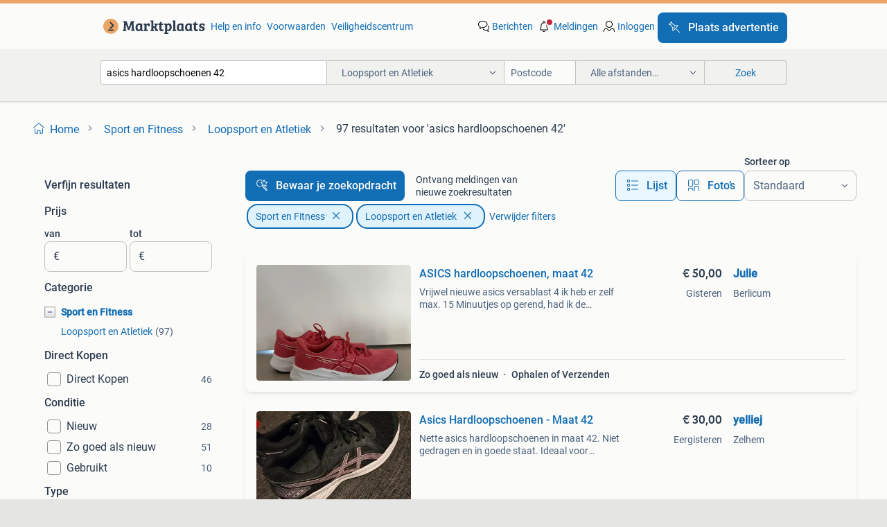

--- FILE ---
content_type: text/html; charset=utf-8
request_url: https://www.marktplaats.nl/l/sport-en-fitness/loopsport-en-atletiek/q/asics+hardloopschoenen+42/
body_size: 41678
content:
<!DOCTYPE html><html lang="nl" data-theme="light"><head><meta charSet="utf-8" data-next-head=""/><meta name="viewport" content="width=device-width, initial-scale=1" data-next-head=""/><script async="" src="https://www.hzcdn.io/bff/static/vendor/ecg-js-ga-tracking/index.3e3977d7.js"></script><script async="" src="//www.google-analytics.com/analytics.js"></script><script async="" src="//p.marktplaats.net/identity/v2/mid.js"></script><title data-next-head="">≥ Vind asics hardloopschoenen 42 in Loopsport en Atletiek op Marktplaats</title><meta name="description" content="97 aanbiedingen in januari - Koop of Verkoop asics hardloopschoenen 42 op Marktplaats - Bekijk Lokale Aanbiedingen! Verkoop eenvoudig asics hardloopschoenen 42" data-next-head=""/><meta name="robots" content="index, follow" data-next-head=""/><link rel="canonical" href="https://www.marktplaats.nl/l/sport-en-fitness/loopsport-en-atletiek/q/asics+hardloopschoenen+42/" data-next-head=""/><meta http-equiv="Content-Language" content="nl"/><link rel="shortcut icon" href="https://www.hzcdn.io/bff/static/vendor/hz-web-ui/mp/favicons/favicon.53911c94.ico"/><link rel="apple-touch-icon" sizes="57x57" href="https://www.hzcdn.io/bff/static/vendor/hz-web-ui/mp/favicons/apple-touch-icon-57x57.c048cb4e.png"/><link rel="apple-touch-icon" sizes="114x114" href="https://www.hzcdn.io/bff/static/vendor/hz-web-ui/mp/favicons/apple-touch-icon-114x114.ea366763.png"/><link rel="apple-touch-icon" sizes="72x72" href="https://www.hzcdn.io/bff/static/vendor/hz-web-ui/mp/favicons/apple-touch-icon-72x72.59be38cf.png"/><link rel="apple-touch-icon" sizes="144x144" href="https://www.hzcdn.io/bff/static/vendor/hz-web-ui/mp/favicons/apple-touch-icon-144x144.ffaf6f9c.png"/><link rel="apple-touch-icon" sizes="60x60" href="https://www.hzcdn.io/bff/static/vendor/hz-web-ui/mp/favicons/apple-touch-icon-60x60.162072b8.png"/><link rel="apple-touch-icon" sizes="120x120" href="https://www.hzcdn.io/bff/static/vendor/hz-web-ui/mp/favicons/apple-touch-icon-120x120.2dae936e.png"/><link rel="apple-touch-icon" sizes="76x76" href="https://www.hzcdn.io/bff/static/vendor/hz-web-ui/mp/favicons/apple-touch-icon-76x76.cb92b85b.png"/><link rel="apple-touch-icon" sizes="152x152" href="https://www.hzcdn.io/bff/static/vendor/hz-web-ui/mp/favicons/apple-touch-icon-152x152.5acb4c1d.png"/><link rel="apple-touch-icon" sizes="180x180" href="https://www.hzcdn.io/bff/static/vendor/hz-web-ui/mp/favicons/apple-touch-icon-180x180.675f318c.png"/><link rel="icon" type="image/png" sizes="192x192" href="https://www.hzcdn.io/bff/static/vendor/hz-web-ui/mp/favicons/favicon-192x192.d48b5e19.png"/><link rel="icon" type="image/png" sizes="160x160" href="https://www.hzcdn.io/bff/static/vendor/hz-web-ui/mp/favicons/favicon-160x160.585782bb.png"/><link rel="icon" type="image/png" sizes="96x96" href="https://www.hzcdn.io/bff/static/vendor/hz-web-ui/mp/favicons/favicon-96x96.6f26ecda.png"/><link rel="icon" type="image/png" sizes="16x16" href="https://www.hzcdn.io/bff/static/vendor/hz-web-ui/mp/favicons/favicon-16x16.c740ee66.png"/><link rel="icon" type="image/png" sizes="32x32" href="https://www.hzcdn.io/bff/static/vendor/hz-web-ui/mp/favicons/favicon-32x32.46bc961c.png"/><meta name="theme-color" content="#eda566"/><meta name="msapplication-TileColor" content="#eda566"/><meta name="msapplication-square150x150logo" content="https://www.hzcdn.io/bff/static/vendor/hz-web-ui/mp/favicons/mstile-150x150.fe394456.png"/><meta name="msapplication-square310x310logo" content="https://www.hzcdn.io/bff/static/vendor/hz-web-ui/mp/favicons/mstile-310x310.f868dd30.png"/><meta name="msapplication-square70x70logo" content="https://www.hzcdn.io/bff/static/vendor/hz-web-ui/mp/favicons/mstile-70x70.3110e2eb.png"/><meta name="msapplication-wide310x150logo" content="https://www.hzcdn.io/bff/static/vendor/hz-web-ui/mp/favicons/mstile-310x150.1ed97f84.png"/><meta name="msapplication-config" content="none"/><meta name="google-adsense-account" content="sites-7225412995316507"/><link rel="alternate" href="android-app://nl.marktplaats.android/marktplaats/search/execute?query=asics+hardloopschoenen+42&amp;categoryId=799&amp;utm_source=google&amp;utm_medium=organic"/><link rel="preload" href="https://www.hzcdn.io/bff/static/_next/static/css/9e489c7708211639.css" as="style" crossorigin="anonymous"/><link rel="preload" href="https://www.hzcdn.io/bff/static/_next/static/css/0fef43449f52bba6.css" as="style" crossorigin="anonymous"/><script type="application/ld+json" data-next-head="">{"@context":"https:\u002F\u002Fschema.org","@type":"BreadcrumbList","itemListElement":[{"@type":"ListItem","position":1,"name":"Marktplaats","item":"https:\u002F\u002Fwww.marktplaats.nl\u002F"},{"@type":"ListItem","position":2,"name":"Sport en Fitness","item":"https:\u002F\u002Fwww.marktplaats.nl\u002Fl\u002Fsport-en-fitness\u002F"},{"@type":"ListItem","position":3,"name":"Loopsport en Atletiek","item":"https:\u002F\u002Fwww.marktplaats.nl\u002Fl\u002Fsport-en-fitness\u002Floopsport-en-atletiek\u002F"},{"@type":"ListItem","position":4,"name":"asics hardloopschoenen 42","item":"https:\u002F\u002Fwww.marktplaats.nl\u002Fl\u002Fsport-en-fitness\u002Floopsport-en-atletiek\u002Fq\u002Fasics+hardloopschoenen+42\u002F"}]}</script><script type="application/ld+json" data-next-head="">{"@context":"https:\u002F\u002Fschema.org","@type":"Product","name":"asics hardloopschoenen 42","image":"https:\u002F\u002Fimages.marktplaats.com\u002Fapi\u002Fv1\u002Flisting-mp-p\u002Fimages\u002Fb7\u002Fb7494c26-2be9-4884-bca3-30330f671d0c?rule=ecg_mp_eps$_82","brand":{"@type":"Thing","name":""},"offers":{"@type":"AggregateOffer","lowPrice":1,"highPrice":90,"priceCurrency":"EUR","availability":"http:\u002F\u002Fschema.org\u002FInStock"}}</script><script type="application/ld+json" data-next-head="">[{"@context":"https:\u002F\u002Fschema.org","@type":"ImageObject","creditText":"Marktplaats","name":"ASICS hardloopschoenen, maat 42","description":"Vrijwel nieuwe asics versablast 4 ik heb er zelf max. 15 Minuutjes op gerend, had ik de verkeerde maat… dus ik hoop iemand er voor een paar tientjes blij mee te kunnen maken!  Maat 42 origin...","contentUrl":"https:\u002F\u002Fimages.marktplaats.com\u002Fapi\u002Fv1\u002Flisting-mp-p\u002Fimages\u002Fb7\u002Fb7494c26-2be9-4884-bca3-30330f671d0c?rule=ecg_mp_eps$_85.jpg","creator":{"@type":"Person","name":"Julie"},"representativeOfPage":false},{"@context":"https:\u002F\u002Fschema.org","@type":"ImageObject","creditText":"Marktplaats","name":"Asics Hardloopschoenen - Maat 42","description":"Nette asics hardloopschoenen in maat 42. Niet gedragen en in goede staat. Ideaal voor beginnende en ervaren hardlopers. Bieden!","contentUrl":"https:\u002F\u002Fimages.marktplaats.com\u002Fapi\u002Fv1\u002Flisting-mp-p\u002Fimages\u002F6e\u002F6e41ad37-a0ae-4129-b756-de6fe8cb2654?rule=ecg_mp_eps$_85.jpg","creator":{"@type":"Person","name":"yelliej"},"representativeOfPage":false},{"@context":"https:\u002F\u002Fschema.org","@type":"ImageObject","creditText":"Marktplaats","name":"ASICS Gel Hardloopschoenen 42","description":"Asics gel hardloopschoenen in goede staat. Ideaal voor hardlopen of andere sporten. Maat 42 weinig gebruikt.","contentUrl":"https:\u002F\u002Fimages.marktplaats.com\u002Fapi\u002Fv1\u002Flisting-mp-p\u002Fimages\u002F9f\u002F9f2c232b-bb03-40ec-bb3a-601036c5c236?rule=ecg_mp_eps$_85.jpg","creator":{"@type":"Person","name":"xty711"},"representativeOfPage":false},{"@context":"https:\u002F\u002Fschema.org","@type":"ImageObject","creditText":"Marktplaats","name":"Asics Gel-Pulse 10 Hardloopschoenen maat 42","description":"Asics gel-pulse 10 voor heren. Comfortabele schoen voor lopers van middellange afstanden. Race blue\u002Fdeep ocean\u002Flime (productnummer 1011a007-401) de schoen is voorzien van zichtbare gel™-tech...","contentUrl":"https:\u002F\u002Fimages.marktplaats.com\u002Fapi\u002Fv1\u002Flisting-mp-p\u002Fimages\u002F7e\u002F7e0066fa-ee51-4568-982c-c3611eefcf8a?rule=ecg_mp_eps$_85.jpg","creator":{"@type":"Person","name":"Margriet"},"representativeOfPage":false},{"@context":"https:\u002F\u002Fschema.org","@type":"ImageObject","creditText":"Marktplaats","name":"Asics gel kayano 14 white pink","description":"In top staat maat 42.5 Wordt bezorgd door heel nijmegen app me gerust als je vragen hebt","contentUrl":"https:\u002F\u002Fimages.marktplaats.com\u002Fapi\u002Fv1\u002Flisting-mp-p\u002Fimages\u002F66\u002F6647dc4c-46cf-403f-a298-8d2680431006?rule=ecg_mp_eps$_85.jpg","creator":{"@type":"Person","name":"Dewamna Selabom"},"representativeOfPage":false},{"@context":"https:\u002F\u002Fschema.org","@type":"ImageObject","creditText":"Marktplaats","name":"ASICS Gel Kayano - Maat 42 - Nieuw in doos","description":"Nieuwe, nooit gedragen asics gel kayano sneakers in maat 42. Compleet met originele doos. Zoals al mijn sneakers, zijn deze 100% origineel en in perfecte staat.","contentUrl":"https:\u002F\u002Fimages.marktplaats.com\u002Fapi\u002Fv1\u002Flisting-mp-p\u002Fimages\u002F01\u002F01b83346-f7bb-4b6b-8b38-ed83c0e72fff?rule=ecg_mp_eps$_85.jpg","creator":{"@type":"Person","name":"navid"},"representativeOfPage":false},{"@context":"https:\u002F\u002Fschema.org","@type":"ImageObject","creditText":"Marktplaats","name":"ASICS Gel NYC Maat 42 - Nieuw in Doos","description":"Gloednieuwe asics gel nyc in maat 42. Nooit gedragen en in originele doos. Bekijk ook mijn andere advertenties voor meer schoenen!","contentUrl":"https:\u002F\u002Fimages.marktplaats.com\u002Fapi\u002Fv1\u002Flisting-mp-p\u002Fimages\u002F33\u002F33ba9df4-24ce-4bbf-81a3-19d2e9ecccd1?rule=ecg_mp_eps$_85.jpg","creator":{"@type":"Person","name":"navid"},"representativeOfPage":false},{"@context":"https:\u002F\u002Fschema.org","@type":"ImageObject","creditText":"Marktplaats","name":"ASICS Gel NYC Maat 42 - Nieuw met doos","description":"Nieuwe en ongedragen asics gel nyc in maat 42. Wordt geleverd in de originele doos. Bekijk ook mijn andere advertenties voor meer schoenen!","contentUrl":"https:\u002F\u002Fimages.marktplaats.com\u002Fapi\u002Fv1\u002Flisting-mp-p\u002Fimages\u002F56\u002F56f065d9-0bd3-49a2-810f-0da6ad463094?rule=ecg_mp_eps$_85.jpg","creator":{"@type":"Person","name":"navid"},"representativeOfPage":false},{"@context":"https:\u002F\u002Fschema.org","@type":"ImageObject","creditText":"Marktplaats","name":"Asics Hardloopschoenen - Zo goed als nieuw!","description":"Zo goed als nieuwe asics hardloopschoenen.maat 41\u002F42 perfect voor hardlopen. Weinig gebruikt en in uitstekende staat. Maat is geschikt voor dames en heren. Bieden vanaf €20.","contentUrl":"https:\u002F\u002Fimages.marktplaats.com\u002Fapi\u002Fv1\u002Flisting-mp-p\u002Fimages\u002Fa4\u002Fa40d0adb-5ff8-44fe-a8e0-61215be97b7c?rule=ecg_mp_eps$_85.jpg","creator":{"@type":"Person","name":"just me"},"representativeOfPage":false},{"@context":"https:\u002F\u002Fschema.org","@type":"ImageObject","creditText":"Marktplaats","name":"Hardloopschoenen\u002Fsportschoenen","description":"Nieuwe asics gel-cumulus 20 maat 49 valt wel klein heb normaal maat 46 van schoenen","contentUrl":"https:\u002F\u002Fimages.marktplaats.com\u002Fapi\u002Fv1\u002Flisting-mp-p\u002Fimages\u002F8b\u002F8b405363-fad7-4fc5-9272-ee63c69ca8bf?rule=ecg_mp_eps$_85.jpg","creator":{"@type":"Person","name":"jeffrey de vries"},"representativeOfPage":false},{"@context":"https:\u002F\u002Fschema.org","@type":"ImageObject","creditText":"Marktplaats","name":"Asics Gel 1130 Heren Maat 44,5 NIEUW","description":"Nieuw in doos","contentUrl":"https:\u002F\u002Fimages.marktplaats.com\u002Fapi\u002Fv1\u002Flisting-mp-p\u002Fimages\u002F58\u002F589498be-00b0-4a2c-968b-26e7e469cf12?rule=ecg_mp_eps$_85.jpg","creator":{"@type":"Person","name":"Evelien"},"representativeOfPage":false},{"@context":"https:\u002F\u002Fschema.org","@type":"ImageObject","creditText":"Marktplaats","name":"Asics maat 42","description":"Asics sportschoen maat 42. Nieuw uit china. Groet caroline","contentUrl":"https:\u002F\u002Fimages.marktplaats.com\u002Fapi\u002Fv1\u002Flisting-mp-p\u002Fimages\u002F5f\u002F5f27078d-f995-4e32-a32b-01fb7f8ea675?rule=ecg_mp_eps$_85.jpg","creator":{"@type":"Person","name":"Caroline Heesakkers"},"representativeOfPage":false},{"@context":"https:\u002F\u002Fschema.org","@type":"ImageObject","creditText":"Marktplaats","name":"Asics Indoor Courtschoenen - Maat EUR 42 (UK 8)","description":"Asics indoor courtschoenen - maat eur 42 (uk 8) dynamische asics sportschoenen in zwart met wit en blauw, perfect voor indoor sporten zoals volleybal, zaalhockey of tennis. Modelcode 1040a02...","contentUrl":"https:\u002F\u002Fimages.marktplaats.com\u002Fapi\u002Fv1\u002Flisting-mp-p\u002Fimages\u002F0f\u002F0fe13530-eb25-4921-912d-99754ba61ef1?rule=ecg_mp_eps$_85.jpg","creator":{"@type":"Person","name":"Sylvia"},"representativeOfPage":false},{"@context":"https:\u002F\u002Fschema.org","@type":"ImageObject","creditText":"Marktplaats","name":"Asics Gel-Pulse 9","description":"Asics gel-pulse 9 hardloopschoenen – maat 42,5 asics gel-pulse 9 hardloopschoenen in blauw\u002Fzwart. Comfortabele en lichte loopschoenen, geschikt voor recreatief hardlopen of sport. Details: •...","contentUrl":"https:\u002F\u002Fimages.marktplaats.com\u002Fapi\u002Fv1\u002Flisting-mp-p\u002Fimages\u002Fd0\u002Fd03b3330-6256-4794-a8b5-85bd73c86eb0?rule=ecg_mp_eps$_85.jpg","creator":{"@type":"Person","name":"Natascha"},"representativeOfPage":false},{"@context":"https:\u002F\u002Fschema.org","@type":"ImageObject","creditText":"Marktplaats","name":"Asics hardloopschoenen 42","description":"Maat 42","contentUrl":"https:\u002F\u002Fimages.marktplaats.com\u002Fapi\u002Fv1\u002Flisting-mp-p\u002Fimages\u002Fe7\u002Fe76ae7dd-677e-4b80-88d5-638e1613bfbc?rule=ecg_mp_eps$_85.jpg","creator":{"@type":"Person","name":"Johhny"},"representativeOfPage":false},{"@context":"https:\u002F\u002Fschema.org","@type":"ImageObject","creditText":"Marktplaats","name":"Asics Gel-Pulse 8","description":"Asics gel-pulse 8 hardloopschoenen – maat 42,5 originele asics gel-pulse 8 hardloopschoenen in zwart\u002Frood. Details: •   maat: eu 42,5 (us 9 \u002F 27 cm) •   model: gel-pulse 8 •   kleur: zw","contentUrl":"https:\u002F\u002Fimages.marktplaats.com\u002Fapi\u002Fv1\u002Flisting-mp-p\u002Fimages\u002F5f\u002F5f59bde1-860f-4d73-bbae-a3fdd5ff4ce6?rule=ecg_mp_eps$_85.jpg","creator":{"@type":"Person","name":"Natascha"},"representativeOfPage":false},{"@context":"https:\u002F\u002Fschema.org","@type":"ImageObject","creditText":"Marktplaats","name":"Asics Fuji Lite 4 - Trail Running - Maat 42","description":"Asics fuji lite 4 trail hardloopschoenen in uitstekende staat. Maat 42. Helaas te klein voor mij ivm gebruik van steunzolen. Ideaal voor trailrunning en andere outdoor activiteiten. Vaste mi...","contentUrl":"https:\u002F\u002Fimages.marktplaats.com\u002Fapi\u002Fv1\u002Flisting-mp-p\u002Fimages\u002F38\u002F38c3110e-78eb-409c-891d-463e018a9f1f?rule=ecg_mp_eps$_85.jpg","creator":{"@type":"Person","name":"pieter"},"representativeOfPage":false},{"@context":"https:\u002F\u002Fschema.org","@type":"ImageObject","creditText":"Marktplaats","name":"Asics Gel Nimbus 24","description":"Asics hardloopschoenen gel nimbus 24 maat 42 maar valt iets kleiner ik verkoop dit omdat hardlopen toch niet mijn sport is","contentUrl":"https:\u002F\u002Fimages.marktplaats.com\u002Fapi\u002Fv1\u002Flisting-mp-p\u002Fimages\u002Fb8\u002Fb8b1b0c6-3f80-491e-b8d3-ed6b69b3e9d5?rule=ecg_mp_eps$_85.jpg","creator":{"@type":"Person","name":"Sandra"},"representativeOfPage":false},{"@context":"https:\u002F\u002Fschema.org","@type":"ImageObject","creditText":"Marktplaats","name":"Asics hardloopschoenen GT-2000 12 maat 42,5","description":"Asics hardloopschoenen.","contentUrl":"https:\u002F\u002Fimages.marktplaats.com\u002Fapi\u002Fv1\u002Flisting-mp-p\u002Fimages\u002F83\u002F83ad0ef8-424d-46d7-bfd9-12347a2678a6?rule=ecg_mp_eps$_85.jpg","creator":{"@type":"Person","name":"Lokhorst"},"representativeOfPage":false},{"@context":"https:\u002F\u002Fschema.org","@type":"ImageObject","creditText":"Marktplaats","name":"Asics hardloopschoenen dames","description":"Hardloopschoenen maat 41\u002F42 volgens het label maat 42, maar ik heb zelf 41 en mij pasten ze prima. Nog zo goed als nieuw, niet veel op gelopen.","contentUrl":"https:\u002F\u002Fimages.marktplaats.com\u002Fapi\u002Fv1\u002Flisting-mp-p\u002Fimages\u002F80\u002F80677603-fd4f-442a-a11a-d1c5c34c2109?rule=ecg_mp_eps$_85.jpg","creator":{"@type":"Person","name":"rosan"},"representativeOfPage":false},{"@context":"https:\u002F\u002Fschema.org","@type":"ImageObject","creditText":"Marktplaats","name":"Hardloopschoenen Asics maat 42","description":"Er staat maat 44 in maar ze vallen heel erg klein. Eerder een 42. Ik heb een ander paar waar 27,5 cm in staat en die zijn groter dus heel wonderlijk maar prima loopschoenen.","contentUrl":"https:\u002F\u002Fimages.marktplaats.com\u002Fapi\u002Fv1\u002Flisting-mp-p\u002Fimages\u002F58\u002F5828b35b-2082-4ed5-9501-7746620ce26a?rule=ecg_mp_eps$_85.jpg","creator":{"@type":"Person","name":"Winston"},"representativeOfPage":false},{"@context":"https:\u002F\u002Fschema.org","@type":"ImageObject","creditText":"Marktplaats","name":"🎁 Asics gel-venture 6 NS heren hardloopschoenen maat 42","description":"Nog nieuw in doos! Asics gel-venture 6 ns hardloopschoenen in maat 42. Vaste prijs verzendkosten zijn voor de koper!","contentUrl":"https:\u002F\u002Fimages.marktplaats.com\u002Fapi\u002Fv1\u002Flisting-mp-p\u002Fimages\u002F99\u002F990e75f3-2285-469e-8690-8e956eeac54f?rule=ecg_mp_eps$_85.jpg","creator":{"@type":"Person","name":"2e Hands , 1e Kans!"},"representativeOfPage":false},{"@context":"https:\u002F\u002Fschema.org","@type":"ImageObject","creditText":"Marktplaats","name":"Asics Hardloopschoenen Maat 42.5","description":"Gebruikte asics hardloopschoenen in maat 42.5. Ideaal voor beginnende hardlopers. Ze zijn gebruikt, maar nog in goede staat.","contentUrl":"https:\u002F\u002Fimages.marktplaats.com\u002Fapi\u002Fv1\u002Flisting-mp-p\u002Fimages\u002F68\u002F6833b205-351c-45f0-9c83-0fb5b45d7d72?rule=ecg_mp_eps$_85.jpg","creator":{"@type":"Person","name":"Alexander"},"representativeOfPage":false},{"@context":"https:\u002F\u002Fschema.org","@type":"ImageObject","creditText":"Marktplaats","name":"ASICS Gel 1130 - Maat 42","description":"Nette asics gel 1130 in maat 42. Ideaal voor hardlopen of dagelijks gebruik. Comfortabele en stijlvolle schoenen.","contentUrl":"https:\u002F\u002Fimages.marktplaats.com\u002Fapi\u002Fv1\u002Flisting-mp-p\u002Fimages\u002F05\u002F0549ecfe-7eb6-4f35-b1b9-b9c7e32e2c20?rule=ecg_mp_eps$_85.jpg","creator":{"@type":"Person","name":"Mustapha Ourarh"},"representativeOfPage":false},{"@context":"https:\u002F\u002Fschema.org","@type":"ImageObject","creditText":"Marktplaats","name":"Dames Hardloopschoenen Asics Puregell FF blast +","description":"Maat 42,5 helaas maar 20 km op hardgelopen…. Toch te krap. Conditie is dus als nieuw!","contentUrl":"https:\u002F\u002Fimages.marktplaats.com\u002Fapi\u002Fv1\u002Flisting-mp-p\u002Fimages\u002Ffc\u002Ffc06a1e4-27ca-4413-b8c4-0a84fb8f0488?rule=ecg_mp_eps$_85.jpg","creator":{"@type":"Person","name":"Juta"},"representativeOfPage":false},{"@context":"https:\u002F\u002Fschema.org","@type":"ImageObject","creditText":"Marktplaats","name":"Hardloopschoenen - Asics - Maat 42","description":"Mooie hardloopschoenen van het merk asics. Ze zijn in goede staat en ideaal voor hardlopen op de weg of in het park. Maat 42 kleur: zwart met blauwe accenten. Weinig gedragen op sportschool....","contentUrl":"https:\u002F\u002Fimages.marktplaats.com\u002Fapi\u002Fv1\u002Flisting-mp-p\u002Fimages\u002Fbf\u002Fbfec80e2-a095-440a-94bf-bb57355e5355?rule=ecg_mp_eps$_85.jpg","creator":{"@type":"Person","name":"Bram"},"representativeOfPage":false},{"@context":"https:\u002F\u002Fschema.org","@type":"ImageObject","creditText":"Marktplaats","name":"Asics Fuji Speed trail schoenen - Nieuwstaat - Maat 42,5","description":"Te koop: asics fuji speed trail running hardloopschoenen in absolute nieuwstaat. Kleur black\u002Fcherry tomato. Slechts 2x gedragen, maar helaas te klein voor mij ivm dragen van steunzolen. Maat...","contentUrl":"https:\u002F\u002Fimages.marktplaats.com\u002Fapi\u002Fv1\u002Flisting-mp-p\u002Fimages\u002Fac\u002Fac592212-20d4-495a-af18-5786179a9cda?rule=ecg_mp_eps$_85.jpg","creator":{"@type":"Person","name":"pieter"},"representativeOfPage":false},{"@context":"https:\u002F\u002Fschema.org","@type":"ImageObject","creditText":"Marktplaats","name":"Asics sportschoenen - nieuw","description":"Gloednieuwe asics gel rocket sportschoenen in maat 42.5. Nooit gedragen, dus in perfecte staat. Ideaal voor diverse sporten. Ophalen is mogelijk, of verzending voor kosten koper.","contentUrl":"https:\u002F\u002Fimages.marktplaats.com\u002Fapi\u002Fv1\u002Flisting-mp-p\u002Fimages\u002F9c\u002F9c548ff6-c2ea-4a58-94a5-cee08160a06c?rule=ecg_mp_eps$_85.jpg","creator":{"@type":"Person","name":"Luka"},"representativeOfPage":false},{"@context":"https:\u002F\u002Fschema.org","@type":"ImageObject","creditText":"Marktplaats","name":"ASICS 33 Hardloopschoenen - Maat 42 - Perfecte Staat","description":"Te koop: asics 33 hardloopschoenen in perfecte staat, maat 42. Deze schoenen zijn ideaal voor hardlopers die op zoek zijn naar comfort en prestaties. Ze zijn slechts een paar keer gedragen e...","contentUrl":"https:\u002F\u002Fimages.marktplaats.com\u002Fapi\u002Fv1\u002Flisting-mp-p\u002Fimages\u002Fa0\u002Fa05309e4-0d67-4dd4-9117-64778f00bb58?rule=ecg_mp_eps$_85.jpg","creator":{"@type":"Person","name":"Jose"},"representativeOfPage":false},{"@context":"https:\u002F\u002Fschema.org","@type":"ImageObject","creditText":"Marktplaats","name":"Asics rose","description":"Mooie asics maat 42 zijn te klein.","contentUrl":"https:\u002F\u002Fimages.marktplaats.com\u002Fapi\u002Fv1\u002Flisting-mp-p\u002Fimages\u002F5d\u002F5d2d93d6-8147-4b09-af8d-5bf2ff464ccb?rule=ecg_mp_eps$_85.jpg","creator":{"@type":"Person","name":"Yvonne"},"representativeOfPage":false}]</script><script type="application/ld+json" data-next-head="">{"@context":"https:\u002F\u002Fschema.org","@type":"WebPage","speakable":{"@type":"SpeakableSpecification","cssSelector":[".speakable-content-hidden .title",".speakable-content-hidden .description"]},"name":"≥ Vind asics hardloopschoenen 42 in Loopsport en Atletiek op Marktplaats","description":"Via Marktplaats: 97 aanbiedingen in januari - Koop of Verkoop asics hardloopschoenen 42 op Marktplaats - Bekijk Lokale Aanbiedingen! Verkoop eenvoudig asics hardloopschoenen 42"}</script><link rel="stylesheet" href="https://www.hzcdn.io/bff/static/vendor/hz-design-tokens/mp/tokens/CssVars.16a3d88c.css"/><link rel="stylesheet" href="https://www.hzcdn.io/bff/static/vendor/hz-web-ui/mp/assets/Assets.bcc3aa46.css"/><link rel="stylesheet" href="https://www.hzcdn.io/bff/static/vendor/hz-web-ui/mp/Fonts.af97ee0f.css"/><link rel="stylesheet" href="https://www.hzcdn.io/bff/static/vendor/hz-web-ui/mp/icons/Icons.b1a42fc0.css"/><link rel="stylesheet" href="https://www.hzcdn.io/bff/static/vendor/hz-web-ui/mp/Index.399cc0e6.css"/><link rel="stylesheet" href="https://www.hzcdn.io/bff/static/vendor/hz-web-ui/mp/apps/Header/Index.e43d67f0.css"/><link rel="stylesheet" href="https://www.hzcdn.io/bff/static/vendor/hz-web-ui/mp/apps/LoginNudge/Index.452bb7be.css"/><script type="text/javascript">    (function (w, d, s, l, i) {
        w[l] = w[l] || [];
        w[l].push({'gtm.start': new Date().getTime(), event: 'gtm.js'});
        var f = d.getElementsByTagName(s)[0], j = d.createElement(s), dl = l != 'dataLayer' ? '&l=' + l : '';
        j.async = true;
        j.src = 'https://tagmanager.marktplaats.nl/gtm.js?id=' + i + dl;
        f.parentNode.insertBefore(j, f);
    })(window, document, 'script', 'dataLayer', 'GTM-TFG7LW');
</script><script type="text/javascript">
    const dataLayer = window.dataLayer || [];
    dataLayer.push({"s":{"pn":-1,"ps":-1,"tr":-1,"srt":{},"prc":{"mn":-1,"mx":-1}},"l":{"d":0,"pcid":""},"m":{},"p":{"t":"ResultsSearch","vt":"LR","v":7},"c":{"c":{"id":799,"n":"Loopsport en Atletiek"},"l1":{"id":784,"n":"Sport en Fitness"},"l2":{"id":799,"n":"Loopsport en Atletiek"},"sfc":{"id":784,"n":"sport-en-fitness"}},"u":{"li":false,"tg":{"stg":"hzbit1544_b|bnl31758_b|bnl16400_b|bnl13923_b|mp2199_b|hzbit1440_b|aur7918_b|configurablelandingpage_b|bnl30290_b|aur7826_b|bnl34031_b|hzbit1543_b|bnl34342_b|bnl4892_b|hzbit1405_b|bnl23670_b|bnl23670v3_b|aur3186_b|bnl31759_b"}},"d":{"ua":"Mozilla/5.0 (Macintosh; Intel Mac OS X 10_15_7) AppleWebKit/537.36 (KHTML, like Gecko) Chrome/131.0.0.0 Safari/537.36; ClaudeBot/1.0; +claudebot@anthropic.com)"},"a":{},"o":{}}, {"consentToAllPurposes":false}, {"consentToAllPurposes":false})</script><script type="text/javascript">window.ecGaEventsOnLoad = [];
    window.ecGa = window.ecGa || function() { (ecGa.q = ecGa.q || []).push(arguments) };
    window.ecGaInitialId = 'UA-4684363-31'</script><script type="text/javascript">window.customGlobalConfig = {"pageViewMetricConfig":{"vurl":"SearchResultsPage","isPageViewCustomMetricEnabled":true,"gptBatchMetricsEndpointUrl":"/metrics/displays"},"adsenseMetricConfig":{"vurl":"SearchResultsPage","enableAdsenseMetrics":true,"gptBatchMetricsEndpointUrl":"/metrics/displays"}}</script><script type="text/javascript">
    const STORAGE_SCROLL_KEY = 'lrp_scroll_store';
    const TYPE_BACK_FORWARD = 2;

    window.addEventListener('pageshow', (event) => {
      const isNavigatedBack =
        window?.performance?.getEntriesByType('navigation')?.[0]?.type === 'back_forward' ||
        window?.performance?.navigation?.type === TYPE_BACK_FORWARD;
      const isScrolledToTop = window.scrollY === 0;
      const isScrolledBelowSmartBanner = window.scrollY === 1;
      const scrollRestorationEvent = {
        eventAction: 'exposedScrollRestoration',
      };
      const storageItem = sessionStorage.getItem(STORAGE_SCROLL_KEY);
      let parsedStorageItem = {};
      if (storageItem) {
        try {
          parsedStorageItem = JSON.parse(storageItem);
        } catch (e) {
          sessionStorage.removeItem(STORAGE_SCROLL_KEY);
        }
      }
      const { href, pos, height } = parsedStorageItem;
      const samePage = href === window.location.href;
      const acceptableDiff = window.innerHeight / 2;
      const diffScrollPositions = Math.abs(pos - window.scrollY);

      if (isNavigatedBack && samePage && pos > 10 && (isScrolledToTop || isScrolledBelowSmartBanner || diffScrollPositions > acceptableDiff)) {
        if (history.scrollRestoration) {
          history.scrollRestoration = 'manual';
        }
        setTimeout(() => {
          const layoutElements = document.querySelectorAll('.hz-Page-body, .hz-Page-container--fullHeight');
          layoutElements.forEach((el) => {
            el.style.minHeight = height + 'px';
          });
          window.scrollTo(0, pos);
        }, 0);
      }
    });
  </script><link rel="stylesheet" href="https://www.hzcdn.io/bff/static/_next/static/css/9e489c7708211639.css" crossorigin="anonymous" data-n-g=""/><link rel="stylesheet" href="https://www.hzcdn.io/bff/static/_next/static/css/0fef43449f52bba6.css" crossorigin="anonymous" data-n-p=""/><noscript data-n-css=""></noscript><script defer="" crossorigin="anonymous" noModule="" src="https://www.hzcdn.io/bff/static/_next/static/chunks/polyfills-42372ed130431b0a.js"></script><script src="https://www.hzcdn.io/bff/static/_next/static/chunks/webpack-4703a58f85d3c682.js" defer="" crossorigin="anonymous"></script><script src="https://www.hzcdn.io/bff/static/_next/static/chunks/framework-117214d4b4dec970.js" defer="" crossorigin="anonymous"></script><script src="https://www.hzcdn.io/bff/static/_next/static/chunks/main-6c2b5bfdfee7465e.js" defer="" crossorigin="anonymous"></script><script src="https://www.hzcdn.io/bff/static/_next/static/chunks/pages/_app-7cf64b46993fc2e3.js" defer="" crossorigin="anonymous"></script><script src="https://www.hzcdn.io/bff/static/_next/static/chunks/614-4963f56e65520160.js" defer="" crossorigin="anonymous"></script><script src="https://www.hzcdn.io/bff/static/_next/static/chunks/580-72eb125308b262a8.js" defer="" crossorigin="anonymous"></script><script src="https://www.hzcdn.io/bff/static/_next/static/chunks/762-706ee0c75825ff92.js" defer="" crossorigin="anonymous"></script><script src="https://www.hzcdn.io/bff/static/_next/static/chunks/162-6d6564e90015ed12.js" defer="" crossorigin="anonymous"></script><script src="https://www.hzcdn.io/bff/static/_next/static/chunks/191-ca6f830a3869e778.js" defer="" crossorigin="anonymous"></script><script src="https://www.hzcdn.io/bff/static/_next/static/chunks/702-1d45a349b028a4f0.js" defer="" crossorigin="anonymous"></script><script src="https://www.hzcdn.io/bff/static/_next/static/chunks/193-8480737841edc87f.js" defer="" crossorigin="anonymous"></script><script src="https://www.hzcdn.io/bff/static/_next/static/chunks/pages/lrp.mp.nlnl-f4e36603636c7039.js" defer="" crossorigin="anonymous"></script><script src="https://www.hzcdn.io/bff/static/_next/static/wot_KauqHd_yhUU2OSlB_/_buildManifest.js" defer="" crossorigin="anonymous"></script><script src="https://www.hzcdn.io/bff/static/_next/static/wot_KauqHd_yhUU2OSlB_/_ssgManifest.js" defer="" crossorigin="anonymous"></script></head><body><div class="hz-Page-body hz-Page-body--lrp hz-Page"><link rel="preload" as="image" href="//www.hzcdn.io/bff/static/vendor/hz-web-ui/mp/assets/tenant--nlnl.fdb6d8c5.svg"/><link rel="preload" as="image" href="//www.hzcdn.io/bff/static/vendor/hz-web-ui/mp/assets/tenant-coin--nlnl.e0064ede.svg"/><link rel="preload" as="image" href="/bff/static/_next/assets/collapsible-menu-open-icon.08973cd1.png"/><link rel="preload" as="image" href="https://images.marktplaats.com/api/v1/listing-mp-p/images/b7/b7494c26-2be9-4884-bca3-30330f671d0c?rule=ecg_mp_eps$_82" fetchPriority="high"/><script async="" src="https://consent.marktplaats.nl/unified/wrapperMessagingWithoutDetection.js"></script><div id="__next"><script>function _typeof(t){return(_typeof="function"==typeof Symbol&&"symbol"==typeof Symbol.iterator?function(t){return typeof t}:function(t){return t&&"function"==typeof Symbol&&t.constructor===Symbol&&t!==Symbol.prototype?"symbol":typeof t})(t)}!function(){for(var t,e,o=[],n=window,r=n;r;){try{if(r.frames.__tcfapiLocator){t=r;break}}catch(t){}if(r===n.top)break;r=n.parent}t||(function t(){var e=n.document,o=!!n.frames.__tcfapiLocator;if(!o)if(e.body){var r=e.createElement("iframe");r.style.cssText="display:none",r.name="__tcfapiLocator",e.body.appendChild(r)}else setTimeout(t,5);return!o}(),n.__tcfapi=function(){for(var t=arguments.length,n=new Array(t),r=0;r<t;r++)n[r]=arguments[r];if(!n.length)return o;"setGdprApplies"===n[0]?n.length>3&&2===parseInt(n[1],10)&&"boolean"==typeof n[3]&&(e=n[3],"function"==typeof n[2]&&n[2]("set",!0)):"ping"===n[0]?"function"==typeof n[2]&&n[2]({gdprApplies:e,cmpLoaded:!1,cmpStatus:"stub"}):o.push(n)},n.addEventListener("message",(function(t){var e="string"==typeof t.data,o={};if(e)try{o=JSON.parse(t.data)}catch(t){}else o=t.data;var n="object"===_typeof(o)?o.__tcfapiCall:null;n&&window.__tcfapi(n.command,n.version,(function(o,r){var a={__tcfapiReturn:{returnValue:o,success:r,callId:n.callId}};t&&t.source&&t.source.postMessage&&t.source.postMessage(e?JSON.stringify(a):a,"*")}),n.parameter)}),!1))}();</script><script>
  window._sp_ss_config = {
    accountId: 1825,
    baseEndpoint: 'https://consent.marktplaats.nl',
    privacyManagerModalId: 1177336,
  };
</script><script src="https://www.hzcdn.io/bff/static/vendor/sourcepoint-lib/index.620fc35c.js"></script><header class=" u-stickyHeader" style="height:100%"><div class="hz-Header"><div class="hz-Header-ribbonTop"></div><div class="hz-Header-navBar hz-Header-bigger-touchAreas"><div class="hz-Header-maxWidth"><a class="hz-Link hz-Link--standalone hz-Header-logo" data-role="homepage" aria-label="Homepage" tabindex="0" href="/" role="link"><img src="//www.hzcdn.io/bff/static/vendor/hz-web-ui/mp/assets/tenant--nlnl.fdb6d8c5.svg" class="hz-Header-logo-desktop" alt="Marktplaats Start"/><img src="//www.hzcdn.io/bff/static/vendor/hz-web-ui/mp/assets/tenant-coin--nlnl.e0064ede.svg" class="hz-Header-logo-mobile" alt="Marktplaats Start"/></a><a class="hz-Button hz-Button--primary hz-Header-skipToMain" href="#main-container" data-role="skip-to-main">Ga naar advertenties</a><ul class="hz-Header-links"><li><a class="hz-Link hz-Link--isolated" tabindex="0" href="https://help.marktplaats.nl/s/" role="link">Help en info</a></li><li><a class="hz-Link hz-Link--isolated" tabindex="0" href="https://www.marktplaats.nl/i/help/over-marktplaats/voorwaarden-en-privacybeleid/algemene-gebruiksvoorwaarden.dot.html" role="link">Voorwaarden</a></li><li><a class="hz-Link hz-Link--isolated" tabindex="0" href="https://www.marktplaats.nl/m/veiligheidscentrum/" role="link">Veiligheidscentrum</a></li></ul><ul class="hz-Header-menu" data-role="nav-dropdown-menu"><li class="hz-hide-custom--messages"><a class="hz-Link hz-Link--isolated" data-sem="messagingDisplayAction" data-role="messaging" title="Berichten" tabindex="0" href="/messages" role="link"><div class="hz-Button-badge"><i class="hz-Icon hz-Icon--backgroundDefaultInverse hz-SvgIcon hz-SvgIconMessages" aria-hidden="true" data-sem="Icon"></i><span class="hz-hide-lte-md">Berichten</span></div></a></li><li><a class="hz-Link hz-Link--isolated" data-role="notifications" title="Meldingen" tabindex="0" href="/notifications" role="button"><div class="hz-Button-badge"><i class="hz-Icon hz-Icon--backgroundDefaultInverse hz-SvgIcon hz-SvgIconNotification" aria-hidden="true" data-sem="Icon"></i><i class="hz-Header-badge hz-Header-badge--signalAction"></i><span class="hz-hide-lte-md">Meldingen</span></div></a></li><li class="hz-hide-gte-lg"><button class="hz-Link hz-Link--isolated" data-role="hamburgerOpen" tabindex="0" type="button" role="link"><i class="hz-Icon hz-Icon--backgroundDefaultInverse hz-SvgIcon hz-SvgIconProfile" aria-hidden="true" data-sem="Icon"></i></button></li><li class="hz-hide-lte-md"><a class="hz-Link hz-Link--isolated" data-role="login" tabindex="0" href="/identity/v2/login?target=" role="link"><i class="hz-Icon hz-Icon--backgroundDefaultInverse hz-SvgIcon hz-SvgIconProfile" aria-hidden="true" data-sem="Icon"></i><span>Inloggen</span></a></li><li><a class="hz-Button hz-Button--primary hz-Button--callToAction" href="https://link.marktplaats.nl/link/placead/start" data-role="placeAd" tabindex="0" aria-label="Plaats advertentie"><span class="hz-Button-Icon hz-Button-Icon--start"><i class="hz-Icon hz-SvgIcon hz-SvgIconPinCallToActionForeground" aria-hidden="true" data-sem="Icon"></i></span><span class="hz-hide-lte-md">Plaats advertentie</span></a></li></ul></div></div><div class="hz-Header-searchBar"><div class="hz-Header-maxWidth "><form class="hz-SearchForm" data-role="searchForm" method="get"><div class="hz-SearchFieldset-standard"><div class="hz-SearchForm-query" data-role="searchForm-query"><div class="hz-Nav-dropdown hz-Nav-dropdown--full-width hz-Nav-dropdown--closed"><input class="hz-Nav-dropdown-toggle hz-Header-Autocomplete-input" spellCheck="false" data-role="searchForm-autocomplete" aria-label="Dropdown zoekbalk" autoComplete="off" tabindex="0" role="combobox" aria-expanded="false" aria-owns="dropdown-list" aria-describedby="autocomplete-instructions" name="query" value="asics hardloopschoenen 42"/><div id="autocomplete-instructions" style="display:none">Typ om suggesties te zien. Gebruik de pijltjestoetsen om door de suggesties te navigeren en druk op Enter om een optie te selecteren.</div><div aria-live="polite" style="position:absolute;height:0;width:0;overflow:hidden"></div></div></div></div><div class="hz-SearchFieldset-advanced"><div class="hz-SearchForm-category"><div class="hz-CustomDropdown" data-role="searchForm-category-menu"><div class="hz-Custom-dropdown-container  is-dirty"><div class="hz-Input hz-dropdown-trigger" id="categoryId" role="button" aria-haspopup="listbox" aria-label="Loopsport en Atletiek selected, Kies categorie:, collapsed" aria-required="false" tabindex="0" data-testid="dropdown-trigger" data-value="799"><span class="hz-dropdown-value">Loopsport en Atletiek</span><i class="hz-Icon hz-SvgIcon hz-SvgIconArrowDown" aria-hidden="true" data-sem="Icon"></i></div></div></div><input type="hidden" name="categoryId" value="799"/></div><div id="formPostcode" class="hz-SearchForm-postcode"><div class="hz-TextField"><div class="hz-TextField-formControl"><input class="hz-TextField-input" autoComplete="off" placeholder="Postcode" aria-label="Postcode" id="TextField-" type="text" aria-describedby="TextField--Footer-helper-text" aria-invalid="false" name="postcode" value=""/></div><div class="hz-TextField-footer"><div></div><div id="live-announcement" role="alert" aria-live="polite" aria-atomic="true" style="position:absolute;height:0;width:0;overflow:hidden;display:none"></div></div></div></div><div class="hz-SearchForm-distance"><div class="hz-CustomDropdown" data-role="searchForm-distance-menu"><div class="hz-Custom-dropdown-container  is-dirty"><div class="hz-Input hz-dropdown-trigger" id="distance" role="button" aria-haspopup="listbox" aria-label="Alle afstanden… selected, Kies afstand:, collapsed" aria-required="false" tabindex="0" data-testid="dropdown-trigger" data-value="0"><span class="hz-dropdown-value">Alle afstanden…</span><i class="hz-Icon hz-SvgIcon hz-SvgIconArrowDown" aria-hidden="true" data-sem="Icon"></i></div></div></div><input type="hidden" name="distance" value="0"/></div></div><button class="hz-Button hz-Button--secondary hz-SearchForm-search" type="submit" data-role="searchForm-button" tabindex="0"><i class="hz-Icon hz-hide-gte-md hz-SvgIcon hz-SvgIconSearch" aria-hidden="true" data-sem="Icon"></i><span class="hz-show-md">Zoek</span></button><div class="hz-SearchForm-options"></div></form></div></div><div class="hz-Header-ribbonBottom"></div></div></header><!--$--><!--/$--><main class="hz-Page-container hz-Page-container--"><div class="hz-Page-content" id="content"><div class="speakable-content-hidden" hidden=""><p class="title">≥ Vind asics hardloopschoenen 42 in Loopsport en Atletiek op Marktplaats</p><p class="description">97 aanbiedingen in januari - Koop of Verkoop asics hardloopschoenen 42 op Marktplaats - Bekijk Lokale Aanbiedingen! Verkoop eenvoudig asics hardloopschoenen 42</p></div><div class="hz-Banner hz-Banner--fluid"><div id="banner-top-dt" class="loading mobileOnly "></div></div><div class="hz-Page-element hz-Page-element hz-Page-element--full-width hz-Page-element--breadCrumbAndSaveSearch"><nav class="hz-Breadcrumbs" aria-label="Kruimelpad"><ol class="hz-BreadcrumbsList"><li class="hz-Breadcrumb" data-testid="breadcrumb-link"><a class="hz-Link hz-Link--isolated" href="/" role="link"><i class="hz-Icon hz-Icon--textLinkDefault left-icon hz-SvgIcon hz-SvgIconHome" aria-hidden="true" data-sem="Icon"></i><span class="hz-BreadcrumbLabel">Home</span><i class="hz-Icon hz-Icon--textSecondary right-icon hz-SvgIcon hz-SvgIconArrowRight" aria-hidden="true" data-sem="Icon"></i></a></li><li class="hz-Breadcrumb" data-testid="breadcrumb-link"><a class="hz-Link hz-Link--isolated" href="/l/sport-en-fitness/" role="link"><span class="hz-BreadcrumbLabel">Sport en Fitness</span><i class="hz-Icon hz-Icon--textSecondary right-icon hz-SvgIcon hz-SvgIconArrowRight" aria-hidden="true" data-sem="Icon"></i></a></li><li class="hz-Breadcrumb" data-testid="breadcrumb-link"><a class="hz-Link hz-Link--isolated" href="/l/sport-en-fitness/loopsport-en-atletiek/" role="link"><span class="hz-BreadcrumbLabel">Loopsport en Atletiek</span><i class="hz-Icon hz-Icon--textSecondary right-icon hz-SvgIcon hz-SvgIconArrowRight" aria-hidden="true" data-sem="Icon"></i></a></li><li class="hz-Breadcrumb" aria-current="page" data-testid="breadcrumb-last-item"><span class="hz-CurrentPage" role="text" aria-label="[object Object], current page."><span>97 resultaten</span> <span>voor 'asics hardloopschoenen 42'</span></span></li></ol></nav></div><div class="hz-Page-element hz-Page-element--aside"><div class="hz-Filters"><div class="hz-RowHeader"><span class="hz-HeaderTitle"><span class="hz-Text hz-Text--bodyLargeStrong u-colorTextPrimary">Verfijn resultaten</span></span></div><div class="hz-Filter"><div class="hz-RowHeader range-PriceCents"><span class="hz-HeaderTitle"><span class="hz-Text hz-Text--bodyLargeStrong u-colorTextPrimary">Prijs</span></span></div><div role="group" aria-labelledby="range-PriceCents" class="hz-Filter-fields"><div class="hz-TextField hz-TextField--prefixed"><label class="hz-Text hz-Text--bodyRegularStrong u-colorTextPrimary input-label" for="PrefixedTextField-van">van</label><div class="hz-TextField-formControl"><span class="hz-TextField-prefix">€</span><input class="hz-TextField-input" id="PrefixedTextField-van" type="text" aria-describedby="PrefixedTextField-van-Footer-helper-text" aria-invalid="false" name="from" value=""/></div><div class="hz-TextField-footer"><div></div><div id="live-announcement" role="alert" aria-live="polite" aria-atomic="true" style="position:absolute;height:0;width:0;overflow:hidden;display:none"></div></div></div><div class="hz-TextField hz-TextField--prefixed"><label class="hz-Text hz-Text--bodyRegularStrong u-colorTextPrimary input-label" for="PrefixedTextField-tot">tot</label><div class="hz-TextField-formControl"><span class="hz-TextField-prefix">€</span><input class="hz-TextField-input" id="PrefixedTextField-tot" type="text" aria-describedby="PrefixedTextField-tot-Footer-helper-text" aria-invalid="false" name="to" value=""/></div><div class="hz-TextField-footer"><div></div><div id="live-announcement" role="alert" aria-live="polite" aria-atomic="true" style="position:absolute;height:0;width:0;overflow:hidden;display:none"></div></div></div></div></div><div class="hz-Filter"><div class="hz-RowHeader"><span class="hz-HeaderTitle"><span class="hz-Text hz-Text--bodyLargeStrong u-colorTextPrimary">Categorie</span></span></div><ul class="hz-Tree-list"><div id="784" class="hz-Tree-list-item"><li class="hz-Level-one hz-Level-one--open  "><button aria-expanded="true" aria-label="Sport en Fitness" class="hz-State-button"><img src="/bff/static/_next/assets/collapsible-menu-open-icon.08973cd1.png" alt="expand" class="hz-State-icon"/></button><a class="hz-Link hz-Link--isolated category-name" tabindex="0" role="link">Sport en Fitness</a></li><li class="hz-Level-two "><a class="hz-Link hz-Link--isolated category-name" tabindex="0" role="link">Loopsport en Atletiek<span class="hz-Filter-counter">(<!-- -->97<!-- -->)</span></a></li></div></ul></div><div class="hz-Filter"><div class="hz-Filter-headingSection"><div class="hz-RowHeader"><span class="hz-HeaderTitle"><span class="hz-Text hz-Text--bodyLargeStrong u-colorTextPrimary">Direct Kopen</span></span></div></div><div class="hz-Filter-attribute"><label for="buyitnow-Direct Kopen"><a class="hz-Link hz-Link--isolated hz-Filter-attribute-text" tabindex="-1" role="link"><label class="hz-SelectionInput hz-SelectionInput--Checkbox" for="buyitnow-Direct Kopen"><div class="hz-SelectionInput-InputContainer"><input class="hz-SelectionInput-Input" type="Checkbox" id="buyitnow-Direct Kopen" name="buyitnow-Direct Kopen" value="Direct Kopen"/></div><div class="hz-SelectionInput-Container"><div class="hz-SelectionInput-Body"><div class="hz-SelectionInput-Label"><span class="hz-SelectionInput-LabelText"><span class="hz-Text hz-Text--bodyLarge u-colorTextPrimary">Direct Kopen</span></span><span class="hz-SelectionInput-Counter"><span class="hz-Text hz-Text--bodyRegular u-colorTextSecondary">46</span></span></div></div></div></label></a></label></div></div><div class="hz-Filter"><div class="hz-Filter-headingSection"><div class="hz-RowHeader"><span class="hz-HeaderTitle"><span class="hz-Text hz-Text--bodyLargeStrong u-colorTextPrimary">Conditie</span></span></div></div><div class="hz-Filter-attribute"><label for="condition-Nieuw"><a class="hz-Link hz-Link--isolated hz-Filter-attribute-text" tabindex="-1" role="link"><label class="hz-SelectionInput hz-SelectionInput--Checkbox" for="condition-Nieuw"><div class="hz-SelectionInput-InputContainer"><input class="hz-SelectionInput-Input" type="Checkbox" id="condition-Nieuw" name="condition-Nieuw" value="Nieuw"/></div><div class="hz-SelectionInput-Container"><div class="hz-SelectionInput-Body"><div class="hz-SelectionInput-Label"><span class="hz-SelectionInput-LabelText"><span class="hz-Text hz-Text--bodyLarge u-colorTextPrimary">Nieuw</span></span><span class="hz-SelectionInput-Counter"><span class="hz-Text hz-Text--bodyRegular u-colorTextSecondary">28</span></span></div></div></div></label></a></label></div><div class="hz-Filter-attribute"><label for="condition-Zo goed als nieuw"><a class="hz-Link hz-Link--isolated hz-Filter-attribute-text" tabindex="-1" role="link"><label class="hz-SelectionInput hz-SelectionInput--Checkbox" for="condition-Zo goed als nieuw"><div class="hz-SelectionInput-InputContainer"><input class="hz-SelectionInput-Input" type="Checkbox" id="condition-Zo goed als nieuw" name="condition-Zo goed als nieuw" value="Zo goed als nieuw"/></div><div class="hz-SelectionInput-Container"><div class="hz-SelectionInput-Body"><div class="hz-SelectionInput-Label"><span class="hz-SelectionInput-LabelText"><span class="hz-Text hz-Text--bodyLarge u-colorTextPrimary">Zo goed als nieuw</span></span><span class="hz-SelectionInput-Counter"><span class="hz-Text hz-Text--bodyRegular u-colorTextSecondary">51</span></span></div></div></div></label></a></label></div><div class="hz-Filter-attribute"><label for="condition-Gebruikt"><a class="hz-Link hz-Link--isolated hz-Filter-attribute-text" tabindex="-1" role="link"><label class="hz-SelectionInput hz-SelectionInput--Checkbox" for="condition-Gebruikt"><div class="hz-SelectionInput-InputContainer"><input class="hz-SelectionInput-Input" type="Checkbox" id="condition-Gebruikt" name="condition-Gebruikt" value="Gebruikt"/></div><div class="hz-SelectionInput-Container"><div class="hz-SelectionInput-Body"><div class="hz-SelectionInput-Label"><span class="hz-SelectionInput-LabelText"><span class="hz-Text hz-Text--bodyLarge u-colorTextPrimary">Gebruikt</span></span><span class="hz-SelectionInput-Counter"><span class="hz-Text hz-Text--bodyRegular u-colorTextSecondary">10</span></span></div></div></div></label></a></label></div></div><div class="hz-Filter"><div class="hz-Filter-headingSection"><div class="hz-RowHeader"><span class="hz-HeaderTitle"><span class="hz-Text hz-Text--bodyLargeStrong u-colorTextPrimary">Type</span></span></div></div><div class="hz-Filter-attribute"><label for="type-Hardloopschoenen"><a class="hz-Link hz-Link--isolated hz-Filter-attribute-text" tabindex="-1" role="link"><label class="hz-SelectionInput hz-SelectionInput--Checkbox" for="type-Hardloopschoenen"><div class="hz-SelectionInput-InputContainer"><input class="hz-SelectionInput-Input" type="Checkbox" id="type-Hardloopschoenen" name="type-Hardloopschoenen" value="Hardloopschoenen"/></div><div class="hz-SelectionInput-Container"><div class="hz-SelectionInput-Body"><div class="hz-SelectionInput-Label"><span class="hz-SelectionInput-LabelText"><span class="hz-Text hz-Text--bodyLarge u-colorTextPrimary">Hardloopschoenen</span></span><span class="hz-SelectionInput-Counter"><span class="hz-Text hz-Text--bodyRegular u-colorTextSecondary">83</span></span></div></div></div></label></a></label></div><div class="hz-Filter-attribute"><label for="type-Spikes"><a class="hz-Link hz-Link--isolated hz-Filter-attribute-text" tabindex="-1" role="link"><label class="hz-SelectionInput hz-SelectionInput--Checkbox" for="type-Spikes"><div class="hz-SelectionInput-InputContainer"><input class="hz-SelectionInput-Input" type="Checkbox" id="type-Spikes" name="type-Spikes" value="Spikes"/></div><div class="hz-SelectionInput-Container"><div class="hz-SelectionInput-Body"><div class="hz-SelectionInput-Label"><span class="hz-SelectionInput-LabelText"><span class="hz-Text hz-Text--bodyLarge u-colorTextPrimary">Spikes</span></span><span class="hz-SelectionInput-Counter"><span class="hz-Text hz-Text--bodyRegular u-colorTextSecondary">2</span></span></div></div></div></label></a></label></div><div class="hz-Filter-attribute hz-Filter-attribute--no-results"><label for="type-Kleding"><label class="hz-SelectionInput hz-SelectionInput--Checkbox" for="type-Kleding"><div class="hz-SelectionInput-InputContainer"><input class="hz-SelectionInput-Input" type="Checkbox" id="type-Kleding" disabled="" name="type-Kleding" value="Kleding"/></div><div class="hz-SelectionInput-Container"><div class="hz-SelectionInput-Body"><div class="hz-SelectionInput-Label"><span class="hz-SelectionInput-LabelText"><span class="hz-Text hz-Text--bodyLarge u-colorTextPrimary">Kleding</span></span><span class="hz-SelectionInput-Counter"><span class="hz-Text hz-Text--bodyRegular u-colorTextSecondary">0</span></span></div></div></div></label></label></div><div class="hz-Filter-attribute hz-Filter-attribute--no-results"><label for="type-Snelheids- of Stappenmeter"><label class="hz-SelectionInput hz-SelectionInput--Checkbox" for="type-Snelheids- of Stappenmeter"><div class="hz-SelectionInput-InputContainer"><input class="hz-SelectionInput-Input" type="Checkbox" id="type-Snelheids- of Stappenmeter" disabled="" name="type-Snelheids- of Stappenmeter" value="Snelheids- of Stappenmeter"/></div><div class="hz-SelectionInput-Container"><div class="hz-SelectionInput-Body"><div class="hz-SelectionInput-Label"><span class="hz-SelectionInput-LabelText"><span class="hz-Text hz-Text--bodyLarge u-colorTextPrimary">Snelheids- of Stappenmeter</span></span><span class="hz-SelectionInput-Counter"><span class="hz-Text hz-Text--bodyRegular u-colorTextSecondary">0</span></span></div></div></div></label></label></div><div class="hz-Filter-attribute"><label for="type-Overige typen"><a class="hz-Link hz-Link--isolated hz-Filter-attribute-text" tabindex="-1" role="link"><label class="hz-SelectionInput hz-SelectionInput--Checkbox" for="type-Overige typen"><div class="hz-SelectionInput-InputContainer"><input class="hz-SelectionInput-Input" type="Checkbox" id="type-Overige typen" name="type-Overige typen" value="Overige typen"/></div><div class="hz-SelectionInput-Container"><div class="hz-SelectionInput-Body"><div class="hz-SelectionInput-Label"><span class="hz-SelectionInput-LabelText"><span class="hz-Text hz-Text--bodyLarge u-colorTextPrimary">Overige typen</span></span><span class="hz-SelectionInput-Counter"><span class="hz-Text hz-Text--bodyRegular u-colorTextSecondary">6</span></span></div></div></div></label></a></label></div></div><div class="hz-Filter"><div class="hz-Filter-headingSection"><div class="hz-RowHeader"><span class="hz-HeaderTitle"><span class="hz-Text hz-Text--bodyLargeStrong u-colorTextPrimary">Soort</span></span></div></div><div class="hz-Filter-attribute"><label for="kind-Hardlopen"><a class="hz-Link hz-Link--isolated hz-Filter-attribute-text" tabindex="-1" role="link"><label class="hz-SelectionInput hz-SelectionInput--Checkbox" for="kind-Hardlopen"><div class="hz-SelectionInput-InputContainer"><input class="hz-SelectionInput-Input" type="Checkbox" id="kind-Hardlopen" name="kind-Hardlopen" value="Hardlopen"/></div><div class="hz-SelectionInput-Container"><div class="hz-SelectionInput-Body"><div class="hz-SelectionInput-Label"><span class="hz-SelectionInput-LabelText"><span class="hz-Text hz-Text--bodyLarge u-colorTextPrimary">Hardlopen</span></span><span class="hz-SelectionInput-Counter"><span class="hz-Text hz-Text--bodyRegular u-colorTextSecondary">40</span></span></div></div></div></label></a></label></div><div class="hz-Filter-attribute"><label for="kind-Overige sporten"><a class="hz-Link hz-Link--isolated hz-Filter-attribute-text" tabindex="-1" role="link"><label class="hz-SelectionInput hz-SelectionInput--Checkbox" for="kind-Overige sporten"><div class="hz-SelectionInput-InputContainer"><input class="hz-SelectionInput-Input" type="Checkbox" id="kind-Overige sporten" name="kind-Overige sporten" value="Overige sporten"/></div><div class="hz-SelectionInput-Container"><div class="hz-SelectionInput-Body"><div class="hz-SelectionInput-Label"><span class="hz-SelectionInput-LabelText"><span class="hz-Text hz-Text--bodyLarge u-colorTextPrimary">Overige sporten</span></span><span class="hz-SelectionInput-Counter"><span class="hz-Text hz-Text--bodyRegular u-colorTextSecondary">5</span></span></div></div></div></label></a></label></div></div><div class="hz-Filter"><div class="hz-Filter-headingSection"><div class="hz-RowHeader"><span class="hz-HeaderTitle"><span class="hz-Text hz-Text--bodyLargeStrong u-colorTextPrimary">Merk</span></span></div></div><div class="hz-Filter-attribute hz-Filter-attribute--no-results"><label for="brand-Adidas"><label class="hz-SelectionInput hz-SelectionInput--Checkbox" for="brand-Adidas"><div class="hz-SelectionInput-InputContainer"><input class="hz-SelectionInput-Input" type="Checkbox" id="brand-Adidas" disabled="" name="brand-Adidas" value="Adidas"/></div><div class="hz-SelectionInput-Container"><div class="hz-SelectionInput-Body"><div class="hz-SelectionInput-Label"><span class="hz-SelectionInput-LabelText"><span class="hz-Text hz-Text--bodyLarge u-colorTextPrimary">Adidas</span></span><span class="hz-SelectionInput-Counter"><span class="hz-Text hz-Text--bodyRegular u-colorTextSecondary">0</span></span></div></div></div></label></label></div><div class="hz-Filter-attribute"><label for="brand-Asics"><a class="hz-Link hz-Link--isolated hz-Filter-attribute-text" tabindex="-1" role="link"><label class="hz-SelectionInput hz-SelectionInput--Checkbox" for="brand-Asics"><div class="hz-SelectionInput-InputContainer"><input class="hz-SelectionInput-Input" type="Checkbox" id="brand-Asics" name="brand-Asics" value="Asics"/></div><div class="hz-SelectionInput-Container"><div class="hz-SelectionInput-Body"><div class="hz-SelectionInput-Label"><span class="hz-SelectionInput-LabelText"><span class="hz-Text hz-Text--bodyLarge u-colorTextPrimary">Asics</span></span><span class="hz-SelectionInput-Counter"><span class="hz-Text hz-Text--bodyRegular u-colorTextSecondary">83</span></span></div></div></div></label></a></label></div><div class="hz-Filter-attribute hz-Filter-attribute--no-results"><label for="brand-Nike"><label class="hz-SelectionInput hz-SelectionInput--Checkbox" for="brand-Nike"><div class="hz-SelectionInput-InputContainer"><input class="hz-SelectionInput-Input" type="Checkbox" id="brand-Nike" disabled="" name="brand-Nike" value="Nike"/></div><div class="hz-SelectionInput-Container"><div class="hz-SelectionInput-Body"><div class="hz-SelectionInput-Label"><span class="hz-SelectionInput-LabelText"><span class="hz-Text hz-Text--bodyLarge u-colorTextPrimary">Nike</span></span><span class="hz-SelectionInput-Counter"><span class="hz-Text hz-Text--bodyRegular u-colorTextSecondary">0</span></span></div></div></div></label></label></div><div class="hz-Filter-attribute hz-Filter-attribute--no-results"><label for="brand-Reebok"><label class="hz-SelectionInput hz-SelectionInput--Checkbox" for="brand-Reebok"><div class="hz-SelectionInput-InputContainer"><input class="hz-SelectionInput-Input" type="Checkbox" id="brand-Reebok" disabled="" name="brand-Reebok" value="Reebok"/></div><div class="hz-SelectionInput-Container"><div class="hz-SelectionInput-Body"><div class="hz-SelectionInput-Label"><span class="hz-SelectionInput-LabelText"><span class="hz-Text hz-Text--bodyLarge u-colorTextPrimary">Reebok</span></span><span class="hz-SelectionInput-Counter"><span class="hz-Text hz-Text--bodyRegular u-colorTextSecondary">0</span></span></div></div></div></label></label></div><div class="hz-Filter-attribute hz-Filter-attribute--no-results"><label for="brand-Saucony"><label class="hz-SelectionInput hz-SelectionInput--Checkbox" for="brand-Saucony"><div class="hz-SelectionInput-InputContainer"><input class="hz-SelectionInput-Input" type="Checkbox" id="brand-Saucony" disabled="" name="brand-Saucony" value="Saucony"/></div><div class="hz-SelectionInput-Container"><div class="hz-SelectionInput-Body"><div class="hz-SelectionInput-Label"><span class="hz-SelectionInput-LabelText"><span class="hz-Text hz-Text--bodyLarge u-colorTextPrimary">Saucony</span></span><span class="hz-SelectionInput-Counter"><span class="hz-Text hz-Text--bodyRegular u-colorTextSecondary">0</span></span></div></div></div></label></label></div><div class="hz-Filter-attribute"><label for="brand-Overige merken"><a class="hz-Link hz-Link--isolated hz-Filter-attribute-text" tabindex="-1" role="link"><label class="hz-SelectionInput hz-SelectionInput--Checkbox" for="brand-Overige merken"><div class="hz-SelectionInput-InputContainer"><input class="hz-SelectionInput-Input" type="Checkbox" id="brand-Overige merken" name="brand-Overige merken" value="Overige merken"/></div><div class="hz-SelectionInput-Container"><div class="hz-SelectionInput-Body"><div class="hz-SelectionInput-Label"><span class="hz-SelectionInput-LabelText"><span class="hz-Text hz-Text--bodyLarge u-colorTextPrimary">Overige merken</span></span><span class="hz-SelectionInput-Counter"><span class="hz-Text hz-Text--bodyRegular u-colorTextSecondary">11</span></span></div></div></div></label></a></label></div></div><div class="hz-Filter"><div class="hz-Filter-headingSection"><div class="hz-RowHeader"><span class="hz-HeaderTitle"><span class="hz-Text hz-Text--bodyLargeStrong u-colorTextPrimary">Moet nu weg</span></span></div></div><div class="hz-Filter-attribute hz-Filter-attribute--no-results"><label for="urgency-Moet nu weg"><label class="hz-SelectionInput hz-SelectionInput--Checkbox" for="urgency-Moet nu weg"><div class="hz-SelectionInput-InputContainer"><input class="hz-SelectionInput-Input" type="Checkbox" id="urgency-Moet nu weg" disabled="" name="urgency-Moet nu weg" value="Moet nu weg"/></div><div class="hz-SelectionInput-Container"><div class="hz-SelectionInput-Body"><div class="hz-SelectionInput-Label"><span class="hz-SelectionInput-LabelText"><span class="hz-Text hz-Text--bodyLarge u-colorTextPrimary">Moet nu weg</span></span><span class="hz-SelectionInput-Counter"><span class="hz-Text hz-Text--bodyRegular u-colorTextSecondary">0</span></span></div></div></div></label></label></div></div><div class="hz-Filter"><div class="hz-Filter-headingSection"><div class="hz-RowHeader"><span class="hz-HeaderTitle"><span class="hz-Text hz-Text--bodyLargeStrong u-colorTextPrimary">Levering</span></span></div></div><div class="hz-Filter-attribute"><label for="delivery-Ophalen"><a class="hz-Link hz-Link--isolated hz-Filter-attribute-text" tabindex="-1" role="link"><label class="hz-SelectionInput hz-SelectionInput--Checkbox" for="delivery-Ophalen"><div class="hz-SelectionInput-InputContainer"><input class="hz-SelectionInput-Input" type="Checkbox" id="delivery-Ophalen" name="delivery-Ophalen" value="Ophalen"/></div><div class="hz-SelectionInput-Container"><div class="hz-SelectionInput-Body"><div class="hz-SelectionInput-Label"><span class="hz-SelectionInput-LabelText"><span class="hz-Text hz-Text--bodyLarge u-colorTextPrimary">Ophalen</span></span><span class="hz-SelectionInput-Counter"><span class="hz-Text hz-Text--bodyRegular u-colorTextSecondary">92</span></span></div></div></div></label></a></label></div><div class="hz-Filter-attribute"><label for="delivery-Verzenden"><a class="hz-Link hz-Link--isolated hz-Filter-attribute-text" tabindex="-1" role="link"><label class="hz-SelectionInput hz-SelectionInput--Checkbox" for="delivery-Verzenden"><div class="hz-SelectionInput-InputContainer"><input class="hz-SelectionInput-Input" type="Checkbox" id="delivery-Verzenden" name="delivery-Verzenden" value="Verzenden"/></div><div class="hz-SelectionInput-Container"><div class="hz-SelectionInput-Body"><div class="hz-SelectionInput-Label"><span class="hz-SelectionInput-LabelText"><span class="hz-Text hz-Text--bodyLarge u-colorTextPrimary">Verzenden</span></span><span class="hz-SelectionInput-Counter"><span class="hz-Text hz-Text--bodyRegular u-colorTextSecondary">81</span></span></div></div></div></label></a></label></div></div><div class="hz-Filter"><div class="hz-RowHeader radioGroup-offeredSince"><span class="hz-HeaderTitle"><span class="hz-Text hz-Text--bodyLargeStrong u-colorTextPrimary">Aangeboden sinds</span></span></div><div role="radiogroup" aria-labelledby="radioGroup-offeredSince" class="hz-Filter-radioSection"><div class="hz-Filter-attribute hz-Filter-attribute--no-results"><label for="offeredSince-Vandaag"><label class="hz-SelectionInput hz-SelectionInput--Radio" for="offeredSince-Vandaag"><div class="hz-SelectionInput-InputContainer"><input class="hz-SelectionInput-Input" type="Radio" id="offeredSince-Vandaag" disabled="" name="offeredSince-Vandaag" value="Vandaag"/></div><div class="hz-SelectionInput-Container"><div class="hz-SelectionInput-Body"><div class="hz-SelectionInput-Label"><span class="hz-SelectionInput-LabelText"><span class="hz-Text hz-Text--bodyLarge u-colorTextPrimary">Vandaag</span></span><span class="hz-SelectionInput-Counter"><span class="hz-Text hz-Text--bodyRegular u-colorTextSecondary">0</span></span></div></div></div></label></label></div><div class="hz-Filter-attribute"><label for="offeredSince-Gisteren"><a class="hz-Link hz-Link--isolated hz-Filter-attribute-text" tabindex="-1" role="link"><label class="hz-SelectionInput hz-SelectionInput--Radio" for="offeredSince-Gisteren"><div class="hz-SelectionInput-InputContainer"><input class="hz-SelectionInput-Input" type="Radio" id="offeredSince-Gisteren" name="offeredSince" value="Gisteren"/></div><div class="hz-SelectionInput-Container"><div class="hz-SelectionInput-Body"><div class="hz-SelectionInput-Label"><span class="hz-SelectionInput-LabelText"><span class="hz-Text hz-Text--bodyLarge u-colorTextPrimary">Gisteren</span></span><span class="hz-SelectionInput-Counter"><span class="hz-Text hz-Text--bodyRegular u-colorTextSecondary">3</span></span></div></div></div></label></a></label></div><div class="hz-Filter-attribute"><label for="offeredSince-Een week"><a class="hz-Link hz-Link--isolated hz-Filter-attribute-text" tabindex="-1" role="link"><label class="hz-SelectionInput hz-SelectionInput--Radio" for="offeredSince-Een week"><div class="hz-SelectionInput-InputContainer"><input class="hz-SelectionInput-Input" type="Radio" id="offeredSince-Een week" name="offeredSince" value="Een week"/></div><div class="hz-SelectionInput-Container"><div class="hz-SelectionInput-Body"><div class="hz-SelectionInput-Label"><span class="hz-SelectionInput-LabelText"><span class="hz-Text hz-Text--bodyLarge u-colorTextPrimary">Een week</span></span><span class="hz-SelectionInput-Counter"><span class="hz-Text hz-Text--bodyRegular u-colorTextSecondary">15</span></span></div></div></div></label></a></label></div><div class="hz-Filter-attribute"><label for="offeredSince-Altijd"><a class="hz-Link hz-Link--isolated hz-Filter-attribute-text" tabindex="-1" role="link"><label class="hz-SelectionInput hz-SelectionInput--Radio" for="offeredSince-Altijd"><div class="hz-SelectionInput-InputContainer"><input class="hz-SelectionInput-Input" type="Radio" id="offeredSince-Altijd" name="offeredSince" checked="" value="Altijd"/></div><div class="hz-SelectionInput-Container"><div class="hz-SelectionInput-Body"><div class="hz-SelectionInput-Label"><span class="hz-SelectionInput-LabelText"><span class="hz-Text hz-Text--bodyLarge u-colorTextPrimary">Altijd</span></span><span class="hz-SelectionInput-Counter"><span class="hz-Text hz-Text--bodyRegular u-colorTextSecondary">97</span></span></div></div></div></label></a></label></div></div></div></div><div class="hz-Banner hz-Banner--sticky-left"><div id="banner-skyscraper-dt" class="  "></div></div><div class="hz-Banner hz-Banner--sticky-left"><div id="banner-skyscraper-2-dt" class="  "></div></div></div><div class="hz-Page-element hz-Page-element--main"><div class="hz-ViewControl"><div class="hz-ViewControl-group hz-ViewControl-group--functional-options"><div class="hz-SaveSearchButton SaveSearchContainer_saveSearchControl__ha_nk" data-testid="saveSearchControl"><button class="hz-Button hz-Button--primary  " data-testid="saveSearchButton"><span class="hz-Button-Icon hz-Button-Icon--start"><i class="hz-Icon hz-SvgIcon hz-SvgIconSearchSave" aria-hidden="true" data-sem="Icon"></i></span><span class="SaveSearchButton_saveSearchButtonText__Cj3BW ">Bewaar je zoekopdracht</span></button><p>Ontvang meldingen van nieuwe zoekresultaten</p></div></div><div class="hz-ViewControl-group hz-ViewControl-group--view-and-sort-options"><div class="hz-ViewControl-group hz-ViewControl-group--view-options" role="tablist"><button class="hz-Button hz-Button--secondary results-button isActive" role="tab" aria-label=" Lijst" aria-selected="true"><span class="hz-Button-Icon hz-Button-Icon--start"><i class="hz-Icon hz-SvgIcon hz-SvgIconResultsList" aria-hidden="true" data-sem="Icon"></i></span><span class="view-option-label"> Lijst</span></button><button class="hz-Button hz-Button--secondary results-button " role="tab" aria-label=" Foto’s" aria-selected="false"><span class="hz-Button-Icon hz-Button-Icon--start"><i class="hz-Icon hz-SvgIcon hz-SvgIconViewGallery" aria-hidden="true" data-sem="Icon"></i></span><span class="view-option-label"> Foto’s</span></button></div><div class="hz-Dropdown"><label class="hz-Text hz-Text--bodyRegularStrong u-colorTextPrimary input-label" for="Dropdown-sorteerOp">Sorteer op</label><div class="hz-Dropdown-formControl"><select class="hz-Dropdown-input" name="Dropdown-sorteerOp" id="Dropdown-sorteerOp"><option value="{&quot;sortBy&quot;:&quot;OPTIMIZED&quot;,&quot;sortOrder&quot;:&quot;DECREASING&quot;}">Standaard</option><option value="{&quot;sortBy&quot;:&quot;SORT_INDEX&quot;,&quot;sortOrder&quot;:&quot;DECREASING&quot;}">Datum (nieuw-oud)</option><option value="{&quot;sortBy&quot;:&quot;SORT_INDEX&quot;,&quot;sortOrder&quot;:&quot;INCREASING&quot;}">Datum (oud-nieuw)</option><option value="{&quot;sortBy&quot;:&quot;PRICE&quot;,&quot;sortOrder&quot;:&quot;INCREASING&quot;}">Prijs (laag-hoog)</option><option value="{&quot;sortBy&quot;:&quot;PRICE&quot;,&quot;sortOrder&quot;:&quot;DECREASING&quot;}">Prijs (hoog-laag)</option></select><i class="hz-Icon hz-SvgIcon hz-SvgIconArrowDown" aria-hidden="true" data-sem="Icon"></i></div></div></div></div><div class="hz-ViewControl-group hz-ViewControl-group--functional-options"><div class="hz-SaveSearchButton--mobileAdapted  SaveSearchContainer_saveSearchControl__ha_nk" data-testid="saveSearchControl"><button class="hz-Button hz-Button--primary  " data-testid="saveSearchButton"><span class="hz-Button-Icon hz-Button-Icon--start"><i class="hz-Icon hz-SvgIcon hz-SvgIconSearchSave" aria-hidden="true" data-sem="Icon"></i></span><span class="SaveSearchButton_saveSearchButtonText__Cj3BW ">Bewaar je zoekopdracht</span></button><p>Ontvang meldingen van nieuwe zoekresultaten</p></div></div><section class="hz-Pills stickyPills"><div class="pillsContainer"><div id="main-container" class="chipsSlider"><div class="innerWrapper"><div class="pillWrapper"><a class="hz-Link hz-Link--isolated" tabindex="-1" role="link"><button class="hz-Pill hz-Pill--iconEnd is-active hz-Filter-chip" tabindex="0" aria-label="Sport en Fitness, Sport en Fitness" aria-pressed="true">Sport en Fitness<i class="hz-Icon hz-Pill-endIcon hz-SvgIcon hz-SvgIconCloseSmall" aria-hidden="true" data-sem="Icon"></i></button></a></div><div class="pillWrapper"><a class="hz-Link hz-Link--isolated" tabindex="-1" role="link"><button class="hz-Pill hz-Pill--iconEnd is-active hz-Filter-chip" tabindex="0" aria-label="Loopsport en Atletiek, Loopsport en Atletiek" aria-pressed="true">Loopsport en Atletiek<i class="hz-Icon hz-Pill-endIcon hz-SvgIcon hz-SvgIconCloseSmall" aria-hidden="true" data-sem="Icon"></i></button></a></div><div class="deletePills"><button class="hz-Link hz-Link--isolated chipsRemoveAll" aria-label="Sport en Fitness, Verwijder filters" type="button" role="button">Verwijder filters</button></div></div></div></div></section><!--$--><!--/$--><ul class="hz-Listings hz-Listings--list-view listings-container"> <li class="hz-Listing hz-Listing--list-item"><div class="hz-Listing-listview-content"><div class="hz-Listing-item-wrapper"><a class="hz-Link hz-Link--block hz-Listing-coverLink" href="/v/sport-en-fitness/loopsport-en-atletiek/m2358311045-asics-hardloopschoenen-maat-42" role="link"><figure class="hz-Listing-image-container"><div class="hz-Listing-image-item hz-Listing-image-item--main"><img title="ASICS hardloopschoenen, maat 42, Sport en Fitness, Loopsport en Atletiek, Hardloopschoenen, Ophalen of Verzenden, Zo goed als nieuw" alt="ASICS hardloopschoenen, maat 42, Sport en Fitness, Loopsport en Atletiek, Hardloopschoenen, Ophalen of Verzenden, Zo goed als nieuw" data-src="https://images.marktplaats.com/api/v1/listing-mp-p/images/b7/b7494c26-2be9-4884-bca3-30330f671d0c?rule=ecg_mp_eps$_82" src="https://images.marktplaats.com/api/v1/listing-mp-p/images/b7/b7494c26-2be9-4884-bca3-30330f671d0c?rule=ecg_mp_eps$_82" loading="eager" fetchPriority="high"/></div></figure><div class="hz-Listing-group"><div class="hz-Listing-group--title-description-attributes"><h3 class="hz-Listing-title">ASICS hardloopschoenen, maat 42</h3><div class="hz-Listing-price-extended-details"><p class="hz-Listing-price hz-Listing-price--mobile hz-text-price-label">€ 50,00</p><div class="hz-Listing-details-button"><div tabindex="0"><span>details</span><i class="hz-Icon hz-Icon--textSecondary hz-SvgIcon hz-SvgIconArrowDown" aria-hidden="true" data-sem="Icon"></i></div></div></div><p class="hz-Listing-description hz-text-paragraph">Vrijwel nieuwe asics versablast 4 ik heb er zelf max. 15 Minuutjes op gerend, had ik de verkeerde maat… dus ik hoop iemand er voor een paar tientjes blij mee te kunnen maken!  Maat 42 originele prijs:</p><div class="hz-Listing-trust-items-and-attributes"><div class="hz-Listing-bottom-info-divider-wrapper"><div class="hz-Divider hz-Listing-bottom-info-divider" role="separator"></div><div class="hz-Listing-attributes"><span class="hz-Attribute hz-Attribute--default">Zo goed als nieuw<!-- --> </span><span class="hz-Attribute hz-Attribute--default">Ophalen of Verzenden<!-- --> </span></div></div></div></div><div class="hz-Listing-group--price-date-feature"><span class="hz-Listing-price hz-Listing-price--desktop hz-text-price-label">€ 50,00</span><span class="hz-Listing-date hz-Listing-date--desktop">Gisteren</span><span class="hz-Listing-priority hz-Listing-priority--all-devices"><span> </span></span></div><details class="hz-Listing-extended-content" open=""><summary></summary><div class="hz-Listing-extended-attributes"><span class="hz-Attribute">Hardloopschoenen<!-- --> </span><span class="hz-Attribute">Ophalen of Verzenden<!-- --> </span><span class="hz-Attribute">Zo goed als nieuw<!-- --> </span><span class="hz-Attribute">Hardlopen<!-- --> </span></div><p class="hz-Listing-description hz-Listing-description--extended">Vrijwel nieuwe asics versablast 4 ik heb er zelf max. 15 Minuutjes op gerend, had ik de verkeerde maat… dus ik hoop iemand er voor een paar tientjes blij mee te kunnen maken!  Maat 42 originele prijs: €80</p></details></div></a><div class="hz-Listing--sellerInfo"><span class="hz-Listing-seller-name-container"><a class="hz-Link hz-Link--isolated hz-TextLink" tabindex="0" role="link"><span class="hz-Listing-seller-name">Julie</span></a></span><span class="hz-Listing-location"><span class="hz-Listing-distance-label">Berlicum</span></span><div class="hz-Listing-group--price-date-feature hz-Listing-group--price-date-feature--tablet"><span class="hz-Listing-date">Gisteren</span><span class="hz-Listing-priority hz-Listing-priority--all-devices"><span> </span></span></div><span class="hz-Listing-seller-link"></span></div><div class="hz-Listing-group--mobile-bottom-row"><div><span class="hz-Listing-location"><span class="hz-Listing-distance-label">Berlicum</span></span></div><div><span class="hz-Listing-priority hz-Listing-priority--all-devices"><span> </span></span><span class="hz-Listing-date hz-bottom-right">Gisteren</span></div></div></div></div></li><li class="hz-Listing hz-Listing--list-item"><div class="hz-Listing-listview-content"><div class="hz-Listing-item-wrapper"><a class="hz-Link hz-Link--block hz-Listing-coverLink" tabindex="0" role="link"><figure class="hz-Listing-image-container"><div class="hz-Listing-image-item hz-Listing-image-item--main"><img title="Asics Hardloopschoenen - Maat 42, Sport en Fitness, Loopsport en Atletiek, Hardloopschoenen, Ophalen of Verzenden, Zo goed als nieuw" alt="Asics Hardloopschoenen - Maat 42, Sport en Fitness, Loopsport en Atletiek, Hardloopschoenen, Ophalen of Verzenden, Zo goed als nieuw" data-src="https://images.marktplaats.com/api/v1/listing-mp-p/images/6e/6e41ad37-a0ae-4129-b756-de6fe8cb2654?rule=ecg_mp_eps$_82" src="https://images.marktplaats.com/api/v1/listing-mp-p/images/6e/6e41ad37-a0ae-4129-b756-de6fe8cb2654?rule=ecg_mp_eps$_82" loading="eager" fetchPriority="low"/></div></figure><div class="hz-Listing-group"><div class="hz-Listing-group--title-description-attributes"><h3 class="hz-Listing-title">Asics Hardloopschoenen - Maat 42</h3><div class="hz-Listing-price-extended-details"><p class="hz-Listing-price hz-Listing-price--mobile hz-text-price-label">€ 30,00</p><div class="hz-Listing-details-button"><div tabindex="0"><span>details</span><i class="hz-Icon hz-Icon--textSecondary hz-SvgIcon hz-SvgIconArrowDown" aria-hidden="true" data-sem="Icon"></i></div></div></div><p class="hz-Listing-description hz-text-paragraph">Nette asics hardloopschoenen in maat 42. Niet gedragen en in goede staat. Ideaal voor beginnende en ervaren hardlopers. Bieden!</p><div class="hz-Listing-trust-items-and-attributes"><div class="hz-Listing-bottom-info-divider-wrapper"><div class="hz-Divider hz-Listing-bottom-info-divider" role="separator"></div><div class="hz-Listing-attributes"><span class="hz-Attribute hz-Attribute--default">Zo goed als nieuw<!-- --> </span><span class="hz-Attribute hz-Attribute--default">Ophalen of Verzenden<!-- --> </span></div></div></div></div><div class="hz-Listing-group--price-date-feature"><span class="hz-Listing-price hz-Listing-price--desktop hz-text-price-label">€ 30,00</span><span class="hz-Listing-date hz-Listing-date--desktop">Eergisteren</span><span class="hz-Listing-priority hz-Listing-priority--all-devices"><span> </span></span></div><details class="hz-Listing-extended-content" open=""><summary></summary><div class="hz-Listing-extended-attributes"><span class="hz-Attribute">Hardloopschoenen<!-- --> </span><span class="hz-Attribute">Ophalen of Verzenden<!-- --> </span><span class="hz-Attribute">Zo goed als nieuw<!-- --> </span><span class="hz-Attribute">Hardlopen<!-- --> </span></div><p class="hz-Listing-description hz-Listing-description--extended">Nette asics hardloopschoenen in maat 42. Niet gedragen en in goede staat. Ideaal voor beginnende en ervaren hardlopers. Bieden!</p></details></div></a><div class="hz-Listing--sellerInfo"><span class="hz-Listing-seller-name-container"><a class="hz-Link hz-Link--isolated hz-TextLink" tabindex="0" role="link"><span class="hz-Listing-seller-name">yelliej</span></a></span><span class="hz-Listing-location"><span class="hz-Listing-distance-label">Zelhem</span></span><div class="hz-Listing-group--price-date-feature hz-Listing-group--price-date-feature--tablet"><span class="hz-Listing-date">Eergisteren</span><span class="hz-Listing-priority hz-Listing-priority--all-devices"><span> </span></span></div><span class="hz-Listing-seller-link"></span></div><div class="hz-Listing-group--mobile-bottom-row"><div><span class="hz-Listing-location"><span class="hz-Listing-distance-label">Zelhem</span></span></div><div><span class="hz-Listing-priority hz-Listing-priority--all-devices"><span> </span></span><span class="hz-Listing-date hz-bottom-right">Eergisteren</span></div></div></div></div></li><li class="bannerContainerLoading"></li><li class="hz-Listing hz-Listing--list-item"><div class="hz-Listing-listview-content"><div class="hz-Listing-item-wrapper"><a class="hz-Link hz-Link--block hz-Listing-coverLink" tabindex="0" role="link"><figure class="hz-Listing-image-container"><div class="hz-Listing-image-item hz-Listing-image-item--main"><img title="ASICS Gel Hardloopschoenen 42, Sport en Fitness, Loopsport en Atletiek, Hardloopschoenen, Ophalen of Verzenden, Zo goed als nieuw" alt="ASICS Gel Hardloopschoenen 42, Sport en Fitness, Loopsport en Atletiek, Hardloopschoenen, Ophalen of Verzenden, Zo goed als nieuw" data-src="https://images.marktplaats.com/api/v1/listing-mp-p/images/9f/9f2c232b-bb03-40ec-bb3a-601036c5c236?rule=ecg_mp_eps$_82" src="https://images.marktplaats.com/api/v1/listing-mp-p/images/9f/9f2c232b-bb03-40ec-bb3a-601036c5c236?rule=ecg_mp_eps$_82" loading="eager" fetchPriority="low"/></div></figure><div class="hz-Listing-group"><div class="hz-Listing-group--title-description-attributes"><h3 class="hz-Listing-title">ASICS Gel Hardloopschoenen 42</h3><div class="hz-Listing-price-extended-details"><p class="hz-Listing-price hz-Listing-price--mobile hz-text-price-label">€ 70,00</p><div class="hz-Listing-details-button"><div tabindex="0"><span>details</span><i class="hz-Icon hz-Icon--textSecondary hz-SvgIcon hz-SvgIconArrowDown" aria-hidden="true" data-sem="Icon"></i></div></div></div><p class="hz-Listing-description hz-text-paragraph">Asics gel hardloopschoenen in goede staat. Ideaal voor hardlopen of andere sporten. Maat 42 weinig gebruikt.</p><div class="hz-Listing-trust-items-and-attributes"><div class="hz-Listing-bottom-info-divider-wrapper"><div class="hz-Divider hz-Listing-bottom-info-divider" role="separator"></div><div class="hz-Listing-attributes"><span class="hz-Attribute hz-Attribute--default">Zo goed als nieuw<!-- --> </span><span class="hz-Attribute hz-Attribute--default">Ophalen of Verzenden<!-- --> </span></div></div></div></div><div class="hz-Listing-group--price-date-feature"><span class="hz-Listing-price hz-Listing-price--desktop hz-text-price-label">€ 70,00</span><span class="hz-Listing-date hz-Listing-date--desktop">15 jan 26</span><span class="hz-Listing-priority hz-Listing-priority--all-devices"><span> </span></span></div><details class="hz-Listing-extended-content" open=""><summary></summary><div class="hz-Listing-extended-attributes"><span class="hz-Attribute">Hardloopschoenen<!-- --> </span><span class="hz-Attribute">Ophalen of Verzenden<!-- --> </span><span class="hz-Attribute">Zo goed als nieuw<!-- --> </span><span class="hz-Attribute">Hardlopen<!-- --> </span></div><p class="hz-Listing-description hz-Listing-description--extended">Asics gel hardloopschoenen in goede staat. Ideaal voor hardlopen of andere sporten. Maat 42 weinig gebruikt.</p></details></div></a><div class="hz-Listing--sellerInfo"><span class="hz-Listing-seller-name-container"><a class="hz-Link hz-Link--isolated hz-TextLink" tabindex="0" role="link"><span class="hz-Listing-seller-name">xty711</span></a></span><span class="hz-Listing-location"><span class="hz-Listing-distance-label">&#x27;s-Gravenhage</span></span><div class="hz-Listing-group--price-date-feature hz-Listing-group--price-date-feature--tablet"><span class="hz-Listing-date">15 jan 26</span><span class="hz-Listing-priority hz-Listing-priority--all-devices"><span> </span></span></div><span class="hz-Listing-seller-link"></span></div><div class="hz-Listing-group--mobile-bottom-row"><div><span class="hz-Listing-location"><span class="hz-Listing-distance-label">&#x27;s-Gravenhage</span></span></div><div><span class="hz-Listing-priority hz-Listing-priority--all-devices"><span> </span></span><span class="hz-Listing-date hz-bottom-right">15 jan 26</span></div></div></div></div></li><li class="hz-Listing hz-Listing--list-item"><div class="hz-Listing-listview-content"><div class="hz-Listing-item-wrapper"><a class="hz-Link hz-Link--block hz-Listing-coverLink" href="/v/sport-en-fitness/loopsport-en-atletiek/m2356796785-asics-gel-pulse-10-hardloopschoenen-maat-42" role="link"><figure class="hz-Listing-image-container"><div class="hz-Listing-image-item hz-Listing-image-item--main"><img title="Asics Gel-Pulse 10 Hardloopschoenen maat 42, Sport en Fitness, Loopsport en Atletiek, Ophalen, Hardloopschoenen, Zo goed als nieuw" alt="Asics Gel-Pulse 10 Hardloopschoenen maat 42, Sport en Fitness, Loopsport en Atletiek, Ophalen, Hardloopschoenen, Zo goed als nieuw" data-src="https://images.marktplaats.com/api/v1/listing-mp-p/images/7e/7e0066fa-ee51-4568-982c-c3611eefcf8a?rule=ecg_mp_eps$_82" src="https://images.marktplaats.com/api/v1/listing-mp-p/images/7e/7e0066fa-ee51-4568-982c-c3611eefcf8a?rule=ecg_mp_eps$_82" loading="lazy" decoding="async" fetchPriority="low"/></div></figure><div class="hz-Listing-group"><div class="hz-Listing-group--title-description-attributes"><h3 class="hz-Listing-title">Asics Gel-Pulse 10 Hardloopschoenen maat 42</h3><div class="hz-Listing-price-extended-details"><p class="hz-Listing-price hz-Listing-price--mobile hz-text-price-label">€ 15,00</p><div class="hz-Listing-details-button"><div tabindex="0"><span>details</span><i class="hz-Icon hz-Icon--textSecondary hz-SvgIcon hz-SvgIconArrowDown" aria-hidden="true" data-sem="Icon"></i></div></div></div><p class="hz-Listing-description hz-text-paragraph">Asics gel-pulse 10 voor heren. Comfortabele schoen voor lopers van middellange afstanden. Race blue/deep ocean/lime (productnummer 1011a007-401) de schoen is voorzien van zichtbare gel™-technologie in</p><div class="hz-Listing-trust-items-and-attributes"><div class="hz-Listing-bottom-info-divider-wrapper"><div class="hz-Divider hz-Listing-bottom-info-divider" role="separator"></div><div class="hz-Listing-attributes"><span class="hz-Attribute hz-Attribute--default">Zo goed als nieuw<!-- --> </span><span class="hz-Attribute hz-Attribute--default">Ophalen<!-- --> </span></div></div></div></div><div class="hz-Listing-group--price-date-feature"><span class="hz-Listing-price hz-Listing-price--desktop hz-text-price-label">€ 15,00</span><span class="hz-Listing-date hz-Listing-date--desktop">18 jan 26</span><span class="hz-Listing-priority hz-Listing-priority--all-devices"><span> </span></span></div><details class="hz-Listing-extended-content" open=""><summary></summary><div class="hz-Listing-extended-attributes"><span class="hz-Attribute">Ophalen<!-- --> </span><span class="hz-Attribute">Hardloopschoenen<!-- --> </span><span class="hz-Attribute">Zo goed als nieuw<!-- --> </span><span class="hz-Attribute">Hardlopen<!-- --> </span></div><p class="hz-Listing-description hz-Listing-description--extended">Asics gel-pulse 10 voor heren. Comfortabele schoen voor lopers van middellange afstanden. Race blue/deep ocean/lime (productnummer 1011a007-401) de schoen is voorzien van zichtbare gel™-technologie in de hiel om schokken tijdens de landing te absorbe...</p></details></div></a><div class="hz-Listing--sellerInfo"><span class="hz-Listing-seller-name-container"><a class="hz-Link hz-Link--isolated hz-TextLink" tabindex="0" role="link"><span class="hz-Listing-seller-name">Margriet</span></a></span><span class="hz-Listing-location"><span class="hz-Listing-distance-label">Wilnis</span></span><div class="hz-Listing-group--price-date-feature hz-Listing-group--price-date-feature--tablet"><span class="hz-Listing-date">18 jan 26</span><span class="hz-Listing-priority hz-Listing-priority--all-devices"><span> </span></span></div><span class="hz-Listing-seller-link"></span></div><div class="hz-Listing-group--mobile-bottom-row"><div><span class="hz-Listing-location"><span class="hz-Listing-distance-label">Wilnis</span></span></div><div><span class="hz-Listing-priority hz-Listing-priority--all-devices"><span> </span></span><span class="hz-Listing-date hz-bottom-right">18 jan 26</span></div></div></div></div></li><li class="hz-Listing hz-Listing--list-item"><div class="hz-Listing-listview-content"><div class="hz-Listing-item-wrapper"><a class="hz-Link hz-Link--block hz-Listing-coverLink" tabindex="0" role="link"><figure class="hz-Listing-image-container"><div class="hz-Listing-image-item hz-Listing-image-item--main"><img title="Asics gel kayano 14 white pink, Sport en Fitness, Loopsport en Atletiek, Ophalen, Hardloopschoenen, Nieuw, Hardlopen" alt="Asics gel kayano 14 white pink, Sport en Fitness, Loopsport en Atletiek, Ophalen, Hardloopschoenen, Nieuw, Hardlopen" data-src="https://images.marktplaats.com/api/v1/listing-mp-p/images/66/6647dc4c-46cf-403f-a298-8d2680431006?rule=ecg_mp_eps$_82" src="https://images.marktplaats.com/api/v1/listing-mp-p/images/66/6647dc4c-46cf-403f-a298-8d2680431006?rule=ecg_mp_eps$_82" loading="lazy" decoding="async" fetchPriority="low"/></div></figure><div class="hz-Listing-group"><div class="hz-Listing-group--title-description-attributes"><h3 class="hz-Listing-title">Asics gel kayano 14 white pink</h3><div class="hz-Listing-price-extended-details"><p class="hz-Listing-price hz-Listing-price--mobile hz-text-price-label">€ 90,00</p><div class="hz-Listing-details-button"><div tabindex="0"><span>details</span><i class="hz-Icon hz-Icon--textSecondary hz-SvgIcon hz-SvgIconArrowDown" aria-hidden="true" data-sem="Icon"></i></div></div></div><p class="hz-Listing-description hz-text-paragraph">In top staat maat 42.5 Wordt bezorgd door heel nijmegen app me gerust als je vragen hebt</p><div class="hz-Listing-trust-items-and-attributes"><div class="hz-Listing-bottom-info-divider-wrapper"><div class="hz-Divider hz-Listing-bottom-info-divider" role="separator"></div><div class="hz-Listing-attributes"><span class="hz-Attribute hz-Attribute--default">Nieuw<!-- --> </span><span class="hz-Attribute hz-Attribute--default">Ophalen<!-- --> </span></div></div></div></div><div class="hz-Listing-group--price-date-feature"><span class="hz-Listing-price hz-Listing-price--desktop hz-text-price-label">€ 90,00</span><span class="hz-Listing-date hz-Listing-date--desktop">Gisteren</span><span class="hz-Listing-priority hz-Listing-priority--all-devices"><span> </span></span></div><details class="hz-Listing-extended-content" open=""><summary></summary><div class="hz-Listing-extended-attributes"><span class="hz-Attribute">Ophalen<!-- --> </span><span class="hz-Attribute">Hardloopschoenen<!-- --> </span><span class="hz-Attribute">Nieuw<!-- --> </span><span class="hz-Attribute">Hardlopen<!-- --> </span></div><p class="hz-Listing-description hz-Listing-description--extended">In top staat maat 42.5 Wordt bezorgd door heel nijmegen app me gerust als je vragen hebt</p></details></div></a><div class="hz-Listing--sellerInfo"><span class="hz-Listing-seller-name-container"><a class="hz-Link hz-Link--isolated hz-TextLink" tabindex="0" role="link"><span class="hz-Listing-seller-name">Dewamna Selabom</span></a></span><span class="hz-Listing-location"><span class="hz-Listing-distance-label">Nijmegen</span></span><div class="hz-Listing-group--price-date-feature hz-Listing-group--price-date-feature--tablet"><span class="hz-Listing-date">Gisteren</span><span class="hz-Listing-priority hz-Listing-priority--all-devices"><span> </span></span></div><span class="hz-Listing-seller-link"></span></div><div class="hz-Listing-group--mobile-bottom-row"><div><span class="hz-Listing-location"><span class="hz-Listing-distance-label">Nijmegen</span></span></div><div><span class="hz-Listing-priority hz-Listing-priority--all-devices"><span> </span></span><span class="hz-Listing-date hz-bottom-right">Gisteren</span></div></div></div></div></li><li class="hz-Listing hz-Listing--list-item"><div class="hz-Listing-listview-content"><div class="hz-Listing-item-wrapper"><a class="hz-Link hz-Link--block hz-Listing-coverLink" tabindex="0" role="link"><figure class="hz-Listing-image-container"><div class="hz-Listing-image-item hz-Listing-image-item--main"><img title="ASICS Gel Kayano - Maat 42 - Nieuw in doos, Sport en Fitness, Loopsport en Atletiek, Hardloopschoenen, Nieuw, Ophalen of Verzenden" alt="ASICS Gel Kayano - Maat 42 - Nieuw in doos, Sport en Fitness, Loopsport en Atletiek, Hardloopschoenen, Nieuw, Ophalen of Verzenden" data-src="https://images.marktplaats.com/api/v1/listing-mp-p/images/01/01b83346-f7bb-4b6b-8b38-ed83c0e72fff?rule=ecg_mp_eps$_82" src="https://images.marktplaats.com/api/v1/listing-mp-p/images/01/01b83346-f7bb-4b6b-8b38-ed83c0e72fff?rule=ecg_mp_eps$_82" loading="lazy" decoding="async" fetchPriority="low"/></div></figure><div class="hz-Listing-group"><div class="hz-Listing-group--title-description-attributes"><h3 class="hz-Listing-title">ASICS Gel Kayano - Maat 42 - Nieuw in doos</h3><div class="hz-Listing-price-extended-details"><p class="hz-Listing-price hz-Listing-price--mobile hz-text-price-label">Bieden</p><div class="hz-Listing-details-button"><div tabindex="0"><span>details</span><i class="hz-Icon hz-Icon--textSecondary hz-SvgIcon hz-SvgIconArrowDown" aria-hidden="true" data-sem="Icon"></i></div></div></div><p class="hz-Listing-description hz-text-paragraph">Nieuwe, nooit gedragen asics gel kayano sneakers in maat 42. Compleet met originele doos. Zoals al mijn sneakers, zijn deze 100% origineel en in perfecte staat.</p><div class="hz-Listing-trust-items-and-attributes"><div class="hz-Listing-bottom-info-divider-wrapper"><div class="hz-Divider hz-Listing-bottom-info-divider" role="separator"></div><div class="hz-Listing-attributes"><span class="hz-Attribute hz-Attribute--default">Nieuw<!-- --> </span><span class="hz-Attribute hz-Attribute--default">Ophalen of Verzenden<!-- --> </span></div></div></div></div><div class="hz-Listing-group--price-date-feature"><span class="hz-Listing-price hz-Listing-price--desktop hz-text-price-label">Bieden</span><span class="hz-Listing-date hz-Listing-date--desktop">Eergisteren</span><span class="hz-Listing-priority hz-Listing-priority--all-devices"><span> </span></span></div><details class="hz-Listing-extended-content" open=""><summary></summary><div class="hz-Listing-extended-attributes"><span class="hz-Attribute">Hardloopschoenen<!-- --> </span><span class="hz-Attribute">Nieuw<!-- --> </span><span class="hz-Attribute">Ophalen of Verzenden<!-- --> </span><span class="hz-Attribute">Hardlopen<!-- --> </span></div><p class="hz-Listing-description hz-Listing-description--extended">Nieuwe, nooit gedragen asics gel kayano sneakers in maat 42. Compleet met originele doos. Zoals al mijn sneakers, zijn deze 100% origineel en in perfecte staat.</p></details></div></a><div class="hz-Listing--sellerInfo"><span class="hz-Listing-seller-name-container"><a class="hz-Link hz-Link--isolated hz-TextLink" tabindex="0" role="link"><span class="hz-Listing-seller-name">navid</span></a></span><span class="hz-Listing-location"><span class="hz-Listing-distance-label">Almere</span></span><div class="hz-Listing-group--price-date-feature hz-Listing-group--price-date-feature--tablet"><span class="hz-Listing-date">Eergisteren</span><span class="hz-Listing-priority hz-Listing-priority--all-devices"><span> </span></span></div><span class="hz-Listing-seller-link"></span></div><div class="hz-Listing-group--mobile-bottom-row"><div><span class="hz-Listing-location"><span class="hz-Listing-distance-label">Almere</span></span></div><div><span class="hz-Listing-priority hz-Listing-priority--all-devices"><span> </span></span><span class="hz-Listing-date hz-bottom-right">Eergisteren</span></div></div></div></div></li><li class="hz-Listing hz-Listing--list-item"><div class="hz-Listing-listview-content"><div class="hz-Listing-item-wrapper"><a class="hz-Link hz-Link--block hz-Listing-coverLink" tabindex="0" role="link"><figure class="hz-Listing-image-container"><div class="hz-Listing-image-item hz-Listing-image-item--main"><img title="ASICS Gel NYC Maat 42 - Nieuw in Doos, Sport en Fitness, Loopsport en Atletiek, Hardloopschoenen, Nieuw, Ophalen of Verzenden" alt="ASICS Gel NYC Maat 42 - Nieuw in Doos, Sport en Fitness, Loopsport en Atletiek, Hardloopschoenen, Nieuw, Ophalen of Verzenden" data-src="https://images.marktplaats.com/api/v1/listing-mp-p/images/33/33ba9df4-24ce-4bbf-81a3-19d2e9ecccd1?rule=ecg_mp_eps$_82" src="https://images.marktplaats.com/api/v1/listing-mp-p/images/33/33ba9df4-24ce-4bbf-81a3-19d2e9ecccd1?rule=ecg_mp_eps$_82" loading="lazy" decoding="async" fetchPriority="low"/></div></figure><div class="hz-Listing-group"><div class="hz-Listing-group--title-description-attributes"><h3 class="hz-Listing-title">ASICS Gel NYC Maat 42 - Nieuw in Doos</h3><div class="hz-Listing-price-extended-details"><p class="hz-Listing-price hz-Listing-price--mobile hz-text-price-label">Bieden</p><div class="hz-Listing-details-button"><div tabindex="0"><span>details</span><i class="hz-Icon hz-Icon--textSecondary hz-SvgIcon hz-SvgIconArrowDown" aria-hidden="true" data-sem="Icon"></i></div></div></div><p class="hz-Listing-description hz-text-paragraph">Gloednieuwe asics gel nyc in maat 42. Nooit gedragen en in originele doos. Bekijk ook mijn andere advertenties voor meer schoenen!</p><div class="hz-Listing-trust-items-and-attributes"><div class="hz-Listing-bottom-info-divider-wrapper"><div class="hz-Divider hz-Listing-bottom-info-divider" role="separator"></div><div class="hz-Listing-attributes"><span class="hz-Attribute hz-Attribute--default">Nieuw<!-- --> </span><span class="hz-Attribute hz-Attribute--default">Ophalen of Verzenden<!-- --> </span></div></div></div></div><div class="hz-Listing-group--price-date-feature"><span class="hz-Listing-price hz-Listing-price--desktop hz-text-price-label">Bieden</span><span class="hz-Listing-date hz-Listing-date--desktop">Eergisteren</span><span class="hz-Listing-priority hz-Listing-priority--all-devices"><span> </span></span></div><details class="hz-Listing-extended-content" open=""><summary></summary><div class="hz-Listing-extended-attributes"><span class="hz-Attribute">Hardloopschoenen<!-- --> </span><span class="hz-Attribute">Nieuw<!-- --> </span><span class="hz-Attribute">Ophalen of Verzenden<!-- --> </span><span class="hz-Attribute">Hardlopen<!-- --> </span></div><p class="hz-Listing-description hz-Listing-description--extended">Gloednieuwe asics gel nyc in maat 42. Nooit gedragen en in originele doos. Bekijk ook mijn andere advertenties voor meer schoenen!</p></details></div></a><div class="hz-Listing--sellerInfo"><span class="hz-Listing-seller-name-container"><a class="hz-Link hz-Link--isolated hz-TextLink" tabindex="0" role="link"><span class="hz-Listing-seller-name">navid</span></a></span><span class="hz-Listing-location"><span class="hz-Listing-distance-label">Almere</span></span><div class="hz-Listing-group--price-date-feature hz-Listing-group--price-date-feature--tablet"><span class="hz-Listing-date">Eergisteren</span><span class="hz-Listing-priority hz-Listing-priority--all-devices"><span> </span></span></div><span class="hz-Listing-seller-link"></span></div><div class="hz-Listing-group--mobile-bottom-row"><div><span class="hz-Listing-location"><span class="hz-Listing-distance-label">Almere</span></span></div><div><span class="hz-Listing-priority hz-Listing-priority--all-devices"><span> </span></span><span class="hz-Listing-date hz-bottom-right">Eergisteren</span></div></div></div></div></li><li class="hz-Listing hz-Listing--list-item"><div class="hz-Listing-listview-content"><div class="hz-Listing-item-wrapper"><a class="hz-Link hz-Link--block hz-Listing-coverLink" tabindex="0" role="link"><figure class="hz-Listing-image-container"><div class="hz-Listing-image-item hz-Listing-image-item--main"><img title="ASICS Gel NYC Maat 42 - Nieuw met doos, Sport en Fitness, Loopsport en Atletiek, Hardloopschoenen, Nieuw, Ophalen of Verzenden" alt="ASICS Gel NYC Maat 42 - Nieuw met doos, Sport en Fitness, Loopsport en Atletiek, Hardloopschoenen, Nieuw, Ophalen of Verzenden" data-src="https://images.marktplaats.com/api/v1/listing-mp-p/images/56/56f065d9-0bd3-49a2-810f-0da6ad463094?rule=ecg_mp_eps$_82" src="https://images.marktplaats.com/api/v1/listing-mp-p/images/56/56f065d9-0bd3-49a2-810f-0da6ad463094?rule=ecg_mp_eps$_82" loading="lazy" decoding="async" fetchPriority="low"/></div></figure><div class="hz-Listing-group"><div class="hz-Listing-group--title-description-attributes"><h3 class="hz-Listing-title">ASICS Gel NYC Maat 42 - Nieuw met doos</h3><div class="hz-Listing-price-extended-details"><p class="hz-Listing-price hz-Listing-price--mobile hz-text-price-label">Bieden</p><div class="hz-Listing-details-button"><div tabindex="0"><span>details</span><i class="hz-Icon hz-Icon--textSecondary hz-SvgIcon hz-SvgIconArrowDown" aria-hidden="true" data-sem="Icon"></i></div></div></div><p class="hz-Listing-description hz-text-paragraph">Nieuwe en ongedragen asics gel nyc in maat 42. Wordt geleverd in de originele doos. Bekijk ook mijn andere advertenties voor meer schoenen!</p><div class="hz-Listing-trust-items-and-attributes"><div class="hz-Listing-bottom-info-divider-wrapper"><div class="hz-Divider hz-Listing-bottom-info-divider" role="separator"></div><div class="hz-Listing-attributes"><span class="hz-Attribute hz-Attribute--default">Nieuw<!-- --> </span><span class="hz-Attribute hz-Attribute--default">Ophalen of Verzenden<!-- --> </span></div></div></div></div><div class="hz-Listing-group--price-date-feature"><span class="hz-Listing-price hz-Listing-price--desktop hz-text-price-label">Bieden</span><span class="hz-Listing-date hz-Listing-date--desktop">Eergisteren</span><span class="hz-Listing-priority hz-Listing-priority--all-devices"><span> </span></span></div><details class="hz-Listing-extended-content" open=""><summary></summary><div class="hz-Listing-extended-attributes"><span class="hz-Attribute">Hardloopschoenen<!-- --> </span><span class="hz-Attribute">Nieuw<!-- --> </span><span class="hz-Attribute">Ophalen of Verzenden<!-- --> </span><span class="hz-Attribute">Hardlopen<!-- --> </span></div><p class="hz-Listing-description hz-Listing-description--extended">Nieuwe en ongedragen asics gel nyc in maat 42. Wordt geleverd in de originele doos. Bekijk ook mijn andere advertenties voor meer schoenen!</p></details></div></a><div class="hz-Listing--sellerInfo"><span class="hz-Listing-seller-name-container"><a class="hz-Link hz-Link--isolated hz-TextLink" tabindex="0" role="link"><span class="hz-Listing-seller-name">navid</span></a></span><span class="hz-Listing-location"><span class="hz-Listing-distance-label">Almere</span></span><div class="hz-Listing-group--price-date-feature hz-Listing-group--price-date-feature--tablet"><span class="hz-Listing-date">Eergisteren</span><span class="hz-Listing-priority hz-Listing-priority--all-devices"><span> </span></span></div><span class="hz-Listing-seller-link"></span></div><div class="hz-Listing-group--mobile-bottom-row"><div><span class="hz-Listing-location"><span class="hz-Listing-distance-label">Almere</span></span></div><div><span class="hz-Listing-priority hz-Listing-priority--all-devices"><span> </span></span><span class="hz-Listing-date hz-bottom-right">Eergisteren</span></div></div></div></div></li><li class="hz-Listing hz-Listing--list-item"><div class="hz-Listing-listview-content"><div class="hz-Listing-item-wrapper"><a class="hz-Link hz-Link--block hz-Listing-coverLink" tabindex="0" role="link"><figure class="hz-Listing-image-container"><div class="hz-Listing-image-item hz-Listing-image-item--main"><img title="Asics Hardloopschoenen - Zo goed als nieuw!, Sport en Fitness, Loopsport en Atletiek, Hardloopschoenen, Ophalen of Verzenden, Zo goed als nieuw" alt="Asics Hardloopschoenen - Zo goed als nieuw!, Sport en Fitness, Loopsport en Atletiek, Hardloopschoenen, Ophalen of Verzenden, Zo goed als nieuw" data-src="https://images.marktplaats.com/api/v1/listing-mp-p/images/a4/a40d0adb-5ff8-44fe-a8e0-61215be97b7c?rule=ecg_mp_eps$_82" src="https://images.marktplaats.com/api/v1/listing-mp-p/images/a4/a40d0adb-5ff8-44fe-a8e0-61215be97b7c?rule=ecg_mp_eps$_82" loading="lazy" decoding="async" fetchPriority="low"/></div></figure><div class="hz-Listing-group"><div class="hz-Listing-group--title-description-attributes"><h3 class="hz-Listing-title">Asics Hardloopschoenen - Zo goed als nieuw!</h3><div class="hz-Listing-price-extended-details"><p class="hz-Listing-price hz-Listing-price--mobile hz-text-price-label">€ 25,00</p><div class="hz-Listing-details-button"><div tabindex="0"><span>details</span><i class="hz-Icon hz-Icon--textSecondary hz-SvgIcon hz-SvgIconArrowDown" aria-hidden="true" data-sem="Icon"></i></div></div></div><p class="hz-Listing-description hz-text-paragraph">Zo goed als nieuwe asics hardloopschoenen.maat 41/42 perfect voor hardlopen. Weinig gebruikt en in uitstekende staat. Maat is geschikt voor dames en heren. Bieden vanaf €20.</p><div class="hz-Listing-trust-items-and-attributes"><div class="hz-Listing-bottom-info-divider-wrapper"><div class="hz-Divider hz-Listing-bottom-info-divider" role="separator"></div><div class="hz-Listing-attributes"><span class="hz-Attribute hz-Attribute--default">Zo goed als nieuw<!-- --> </span><span class="hz-Attribute hz-Attribute--default">Ophalen of Verzenden<!-- --> </span></div></div></div></div><div class="hz-Listing-group--price-date-feature"><span class="hz-Listing-price hz-Listing-price--desktop hz-text-price-label">€ 25,00</span><span class="hz-Listing-date hz-Listing-date--desktop">20 jan 26</span><span class="hz-Listing-priority hz-Listing-priority--all-devices"><span> </span></span></div><details class="hz-Listing-extended-content" open=""><summary></summary><div class="hz-Listing-extended-attributes"><span class="hz-Attribute">Hardloopschoenen<!-- --> </span><span class="hz-Attribute">Ophalen of Verzenden<!-- --> </span><span class="hz-Attribute">Zo goed als nieuw<!-- --> </span><span class="hz-Attribute">Hardlopen<!-- --> </span></div><p class="hz-Listing-description hz-Listing-description--extended">Zo goed als nieuwe asics hardloopschoenen.maat 41/42 perfect voor hardlopen. Weinig gebruikt en in uitstekende staat. Maat is geschikt voor dames en heren. Bieden vanaf €20.</p></details></div></a><div class="hz-Listing--sellerInfo"><span class="hz-Listing-seller-name-container"><a class="hz-Link hz-Link--isolated hz-TextLink" tabindex="0" role="link"><span class="hz-Listing-seller-name">just me</span></a></span><span class="hz-Listing-location"><span class="hz-Listing-distance-label">Musselkanaal</span></span><div class="hz-Listing-group--price-date-feature hz-Listing-group--price-date-feature--tablet"><span class="hz-Listing-date">20 jan 26</span><span class="hz-Listing-priority hz-Listing-priority--all-devices"><span> </span></span></div><span class="hz-Listing-seller-link"></span></div><div class="hz-Listing-group--mobile-bottom-row"><div><span class="hz-Listing-location"><span class="hz-Listing-distance-label">Musselkanaal</span></span></div><div><span class="hz-Listing-priority hz-Listing-priority--all-devices"><span> </span></span><span class="hz-Listing-date hz-bottom-right">20 jan 26</span></div></div></div></div></li><li class="hz-Listing hz-Listing--list-item"><div class="hz-Listing-listview-content"><div class="hz-Listing-item-wrapper"><a class="hz-Link hz-Link--block hz-Listing-coverLink" tabindex="0" role="link"><figure class="hz-Listing-image-container"><div class="hz-Listing-image-item hz-Listing-image-item--main"><img title="Hardloopschoenen/sportschoenen, Sport en Fitness, Loopsport en Atletiek, Ophalen of Verzenden, Nieuw, Hardloopschoenen, Asics" alt="Hardloopschoenen/sportschoenen, Sport en Fitness, Loopsport en Atletiek, Ophalen of Verzenden, Nieuw, Hardloopschoenen, Asics" data-src="https://images.marktplaats.com/api/v1/listing-mp-p/images/8b/8b405363-fad7-4fc5-9272-ee63c69ca8bf?rule=ecg_mp_eps$_82" src="https://images.marktplaats.com/api/v1/listing-mp-p/images/8b/8b405363-fad7-4fc5-9272-ee63c69ca8bf?rule=ecg_mp_eps$_82" loading="lazy" decoding="async" fetchPriority="low"/></div></figure><div class="hz-Listing-group"><div class="hz-Listing-group--title-description-attributes"><h3 class="hz-Listing-title">Hardloopschoenen/sportschoenen</h3><div class="hz-Listing-price-extended-details"><p class="hz-Listing-price hz-Listing-price--mobile hz-text-price-label">Bieden</p><div class="hz-Listing-details-button"><div tabindex="0"><span>details</span><i class="hz-Icon hz-Icon--textSecondary hz-SvgIcon hz-SvgIconArrowDown" aria-hidden="true" data-sem="Icon"></i></div></div></div><p class="hz-Listing-description hz-text-paragraph">Nieuwe asics gel-cumulus 20 maat 49 valt wel klein heb normaal maat 46 van schoenen</p><div class="hz-Listing-trust-items-and-attributes"><div class="hz-Listing-bottom-info-divider-wrapper"><div class="hz-Divider hz-Listing-bottom-info-divider" role="separator"></div><div class="hz-Listing-attributes"><span class="hz-Attribute hz-Attribute--default">Nieuw<!-- --> </span><span class="hz-Attribute hz-Attribute--default">Ophalen of Verzenden<!-- --> </span></div></div></div></div><div class="hz-Listing-group--price-date-feature"><span class="hz-Listing-price hz-Listing-price--desktop hz-text-price-label">Bieden</span><span class="hz-Listing-date hz-Listing-date--desktop">20 jan 26</span><span class="hz-Listing-priority hz-Listing-priority--all-devices"><span> </span></span></div><details class="hz-Listing-extended-content" open=""><summary></summary><div class="hz-Listing-extended-attributes"><span class="hz-Attribute">Ophalen of Verzenden<!-- --> </span><span class="hz-Attribute">Nieuw<!-- --> </span><span class="hz-Attribute">Hardloopschoenen<!-- --> </span><span class="hz-Attribute">Asics<!-- --> </span></div><p class="hz-Listing-description hz-Listing-description--extended">Nieuwe asics gel-cumulus 20 maat 49 valt wel klein heb normaal maat 46 van schoenen</p></details></div></a><div class="hz-Listing--sellerInfo"><span class="hz-Listing-seller-name-container"><a class="hz-Link hz-Link--isolated hz-TextLink" tabindex="0" role="link"><span class="hz-Listing-seller-name">jeffrey de vries</span></a></span><span class="hz-Listing-location"><span class="hz-Listing-distance-label">Ede</span></span><div class="hz-Listing-group--price-date-feature hz-Listing-group--price-date-feature--tablet"><span class="hz-Listing-date">20 jan 26</span><span class="hz-Listing-priority hz-Listing-priority--all-devices"><span> </span></span></div><span class="hz-Listing-seller-link"></span></div><div class="hz-Listing-group--mobile-bottom-row"><div><span class="hz-Listing-location"><span class="hz-Listing-distance-label">Ede</span></span></div><div><span class="hz-Listing-priority hz-Listing-priority--all-devices"><span> </span></span><span class="hz-Listing-date hz-bottom-right">20 jan 26</span></div></div></div></div></li><li class="hz-Listing hz-Listing--list-item"><div class="hz-Listing-listview-content"><div class="hz-Listing-item-wrapper"><a class="hz-Link hz-Link--block hz-Listing-coverLink" tabindex="0" role="link"><figure class="hz-Listing-image-container"><div class="hz-Listing-image-item hz-Listing-image-item--main"><img title="Asics Gel 1130 Heren Maat 44,5 NIEUW, Sport en Fitness, Loopsport en Atletiek, Ophalen of Verzenden, Nieuw, Hardloopschoenen, Asics" alt="Asics Gel 1130 Heren Maat 44,5 NIEUW, Sport en Fitness, Loopsport en Atletiek, Ophalen of Verzenden, Nieuw, Hardloopschoenen, Asics" data-src="https://images.marktplaats.com/api/v1/listing-mp-p/images/58/589498be-00b0-4a2c-968b-26e7e469cf12?rule=ecg_mp_eps$_82" src="https://images.marktplaats.com/api/v1/listing-mp-p/images/58/589498be-00b0-4a2c-968b-26e7e469cf12?rule=ecg_mp_eps$_82" loading="lazy" decoding="async" fetchPriority="low"/></div></figure><div class="hz-Listing-group"><div class="hz-Listing-group--title-description-attributes"><h3 class="hz-Listing-title">Asics Gel 1130 Heren Maat 44,5 NIEUW</h3><div class="hz-Listing-price-extended-details"><p class="hz-Listing-price hz-Listing-price--mobile hz-text-price-label">Bieden</p><div class="hz-Listing-details-button"><div tabindex="0"><span>details</span><i class="hz-Icon hz-Icon--textSecondary hz-SvgIcon hz-SvgIconArrowDown" aria-hidden="true" data-sem="Icon"></i></div></div></div><p class="hz-Listing-description hz-text-paragraph">Nieuw in doos</p><div class="hz-Listing-trust-items-and-attributes"><div class="hz-Listing-bottom-info-divider-wrapper"><div class="hz-Divider hz-Listing-bottom-info-divider" role="separator"></div><div class="hz-Listing-attributes"><span class="hz-Attribute hz-Attribute--default">Nieuw<!-- --> </span><span class="hz-Attribute hz-Attribute--default">Ophalen of Verzenden<!-- --> </span></div></div></div></div><div class="hz-Listing-group--price-date-feature"><span class="hz-Listing-price hz-Listing-price--desktop hz-text-price-label">Bieden</span><span class="hz-Listing-date hz-Listing-date--desktop">15 jan 26</span><span class="hz-Listing-priority hz-Listing-priority--all-devices"><span> </span></span></div><details class="hz-Listing-extended-content" open=""><summary></summary><div class="hz-Listing-extended-attributes"><span class="hz-Attribute">Ophalen of Verzenden<!-- --> </span><span class="hz-Attribute">Nieuw<!-- --> </span><span class="hz-Attribute">Hardloopschoenen<!-- --> </span><span class="hz-Attribute">Asics<!-- --> </span></div><p class="hz-Listing-description hz-Listing-description--extended">Nieuw in doos</p></details></div></a><div class="hz-Listing--sellerInfo"><span class="hz-Listing-seller-name-container"><a class="hz-Link hz-Link--isolated hz-TextLink" tabindex="0" role="link"><span class="hz-Listing-seller-name">Evelien</span></a></span><span class="hz-Listing-location"><span class="hz-Listing-distance-label">Almkerk</span></span><div class="hz-Listing-group--price-date-feature hz-Listing-group--price-date-feature--tablet"><span class="hz-Listing-date">15 jan 26</span><span class="hz-Listing-priority hz-Listing-priority--all-devices"><span> </span></span></div><span class="hz-Listing-seller-link"></span></div><div class="hz-Listing-group--mobile-bottom-row"><div><span class="hz-Listing-location"><span class="hz-Listing-distance-label">Almkerk</span></span></div><div><span class="hz-Listing-priority hz-Listing-priority--all-devices"><span> </span></span><span class="hz-Listing-date hz-bottom-right">15 jan 26</span></div></div></div></div></li><li class="hz-Listing hz-Listing--list-item"><div class="hz-Listing-listview-content"><div class="hz-Listing-item-wrapper"><a class="hz-Link hz-Link--block hz-Listing-coverLink" tabindex="0" role="link"><figure class="hz-Listing-image-container"><div class="hz-Listing-image-item hz-Listing-image-item--main"><img title="Asics maat 42, Sport en Fitness, Loopsport en Atletiek, Ophalen of Verzenden, Nieuw, Hardloopschoenen, Asics" alt="Asics maat 42, Sport en Fitness, Loopsport en Atletiek, Ophalen of Verzenden, Nieuw, Hardloopschoenen, Asics" data-src="https://images.marktplaats.com/api/v1/listing-mp-p/images/5f/5f27078d-f995-4e32-a32b-01fb7f8ea675?rule=ecg_mp_eps$_82" src="https://images.marktplaats.com/api/v1/listing-mp-p/images/5f/5f27078d-f995-4e32-a32b-01fb7f8ea675?rule=ecg_mp_eps$_82" loading="lazy" decoding="async" fetchPriority="low"/></div></figure><div class="hz-Listing-group"><div class="hz-Listing-group--title-description-attributes"><h3 class="hz-Listing-title">Asics maat 42</h3><div class="hz-Listing-price-extended-details"><p class="hz-Listing-price hz-Listing-price--mobile hz-text-price-label">€ 75,00</p><div class="hz-Listing-details-button"><div tabindex="0"><span>details</span><i class="hz-Icon hz-Icon--textSecondary hz-SvgIcon hz-SvgIconArrowDown" aria-hidden="true" data-sem="Icon"></i></div></div></div><p class="hz-Listing-description hz-text-paragraph">Asics sportschoen maat 42. Nieuw uit china. Groet caroline</p><div class="hz-Listing-trust-items-and-attributes"><div class="hz-Listing-bottom-info-divider-wrapper"><div class="hz-Divider hz-Listing-bottom-info-divider" role="separator"></div><div class="hz-Listing-attributes"><span class="hz-Attribute hz-Attribute--default">Nieuw<!-- --> </span><span class="hz-Attribute hz-Attribute--default">Ophalen of Verzenden<!-- --> </span></div></div></div></div><div class="hz-Listing-group--price-date-feature"><span class="hz-Listing-price hz-Listing-price--desktop hz-text-price-label">€ 75,00</span><span class="hz-Listing-date hz-Listing-date--desktop">16 jan 26</span><span class="hz-Listing-priority hz-Listing-priority--all-devices"><span> </span></span></div><details class="hz-Listing-extended-content" open=""><summary></summary><div class="hz-Listing-extended-attributes"><span class="hz-Attribute">Ophalen of Verzenden<!-- --> </span><span class="hz-Attribute">Nieuw<!-- --> </span><span class="hz-Attribute">Hardloopschoenen<!-- --> </span><span class="hz-Attribute">Asics<!-- --> </span></div><p class="hz-Listing-description hz-Listing-description--extended">Asics sportschoen maat 42. Nieuw uit china. Groet caroline</p></details></div></a><div class="hz-Listing--sellerInfo"><span class="hz-Listing-seller-name-container"><a class="hz-Link hz-Link--isolated hz-TextLink" tabindex="0" role="link"><span class="hz-Listing-seller-name">Caroline Heesakkers</span></a></span><span class="hz-Listing-location"><span class="hz-Listing-distance-label">Nuenen</span></span><div class="hz-Listing-group--price-date-feature hz-Listing-group--price-date-feature--tablet"><span class="hz-Listing-date">16 jan 26</span><span class="hz-Listing-priority hz-Listing-priority--all-devices"><span> </span></span></div><span class="hz-Listing-seller-link"></span></div><div class="hz-Listing-group--mobile-bottom-row"><div><span class="hz-Listing-location"><span class="hz-Listing-distance-label">Nuenen</span></span></div><div><span class="hz-Listing-priority hz-Listing-priority--all-devices"><span> </span></span><span class="hz-Listing-date hz-bottom-right">16 jan 26</span></div></div></div></div></li><li class="hz-Listing hz-Listing--list-item"><div class="hz-Listing-listview-content"><div class="hz-Listing-item-wrapper"><a class="hz-Link hz-Link--block hz-Listing-coverLink" href="/v/sport-en-fitness/loopsport-en-atletiek/m2358362331-asics-indoor-courtschoenen-maat-eur-42-uk-8" role="link"><figure class="hz-Listing-image-container"><div class="hz-Listing-image-item hz-Listing-image-item--main"><img title="Asics Indoor Courtschoenen - Maat EUR 42 (UK 8), Sport en Fitness, Loopsport en Atletiek, Ophalen of Verzenden, Zo goed als nieuw" alt="Asics Indoor Courtschoenen - Maat EUR 42 (UK 8), Sport en Fitness, Loopsport en Atletiek, Ophalen of Verzenden, Zo goed als nieuw" data-src="https://images.marktplaats.com/api/v1/listing-mp-p/images/0f/0fe13530-eb25-4921-912d-99754ba61ef1?rule=ecg_mp_eps$_82" src="https://images.marktplaats.com/api/v1/listing-mp-p/images/0f/0fe13530-eb25-4921-912d-99754ba61ef1?rule=ecg_mp_eps$_82" loading="lazy" decoding="async" fetchPriority="low"/></div></figure><div class="hz-Listing-group"><div class="hz-Listing-group--title-description-attributes"><h3 class="hz-Listing-title">Asics Indoor Courtschoenen - Maat EUR 42 (UK 8)</h3><div class="hz-Listing-price-extended-details"><p class="hz-Listing-price hz-Listing-price--mobile hz-text-price-label">€ 35,00</p><div class="hz-Listing-details-button"><div tabindex="0"><span>details</span><i class="hz-Icon hz-Icon--textSecondary hz-SvgIcon hz-SvgIconArrowDown" aria-hidden="true" data-sem="Icon"></i></div></div></div><p class="hz-Listing-description hz-text-paragraph">Asics indoor courtschoenen - maat eur 42 (uk 8) dynamische asics sportschoenen in zwart met wit en blauw, perfect voor indoor sporten zoals volleybal, zaalhockey of tennis. Modelcode 1040a025, gemaakt</p><div class="hz-Listing-trust-items-and-attributes"><div class="hz-Listing-bottom-info-divider-wrapper"><div class="hz-Divider hz-Listing-bottom-info-divider" role="separator"></div><div class="hz-Listing-attributes"><span class="hz-Attribute hz-Attribute--default">Zo goed als nieuw<!-- --> </span><span class="hz-Attribute hz-Attribute--default">Ophalen of Verzenden<!-- --> </span></div></div></div></div><div class="hz-Listing-group--price-date-feature"><span class="hz-Listing-price hz-Listing-price--desktop hz-text-price-label">€ 35,00</span><span class="hz-Listing-date hz-Listing-date--desktop">Gisteren</span><span class="hz-Listing-priority hz-Listing-priority--all-devices"><span> </span></span></div><details class="hz-Listing-extended-content" open=""><summary></summary><div class="hz-Listing-extended-attributes"><span class="hz-Attribute">Ophalen of Verzenden<!-- --> </span><span class="hz-Attribute">Zo goed als nieuw<!-- --> </span><span class="hz-Attribute">Hardloopschoenen<!-- --> </span><span class="hz-Attribute">Asics<!-- --> </span></div><p class="hz-Listing-description hz-Listing-description--extended">Asics indoor courtschoenen - maat eur 42 (uk 8) dynamische asics sportschoenen in zwart met wit en blauw, perfect voor indoor sporten zoals volleybal, zaalhockey of tennis. Modelcode 1040a025, gemaakt in vietnam met ademend mesh voor ventilatie en ee...</p></details></div></a><div class="hz-Listing--sellerInfo"><span class="hz-Listing-seller-name-container"><a class="hz-Link hz-Link--isolated hz-TextLink" tabindex="0" role="link"><span class="hz-Listing-seller-name">Sylvia</span></a></span><span class="hz-Listing-location"><span class="hz-Listing-distance-label">Brunssum</span></span><div class="hz-Listing-group--price-date-feature hz-Listing-group--price-date-feature--tablet"><span class="hz-Listing-date">Gisteren</span><span class="hz-Listing-priority hz-Listing-priority--all-devices"><span> </span></span></div><span class="hz-Listing-seller-link"></span></div><div class="hz-Listing-group--mobile-bottom-row"><div><span class="hz-Listing-location"><span class="hz-Listing-distance-label">Brunssum</span></span></div><div><span class="hz-Listing-priority hz-Listing-priority--all-devices"><span> </span></span><span class="hz-Listing-date hz-bottom-right">Gisteren</span></div></div></div></div></li><li class="hz-Listing hz-Listing--list-item"><div class="hz-Listing-listview-content"><div class="hz-Listing-item-wrapper"><a class="hz-Link hz-Link--block hz-Listing-coverLink" href="/v/sport-en-fitness/loopsport-en-atletiek/m2356569869-asics-gel-pulse-9" role="link"><figure class="hz-Listing-image-container"><div class="hz-Listing-image-item hz-Listing-image-item--main"><img title="Asics Gel-Pulse 9, Sport en Fitness, Loopsport en Atletiek, Hardloopschoenen, Ophalen of Verzenden, Zo goed als nieuw, Hardlopen" alt="Asics Gel-Pulse 9, Sport en Fitness, Loopsport en Atletiek, Hardloopschoenen, Ophalen of Verzenden, Zo goed als nieuw, Hardlopen" data-src="https://images.marktplaats.com/api/v1/listing-mp-p/images/d0/d03b3330-6256-4794-a8b5-85bd73c86eb0?rule=ecg_mp_eps$_82" src="https://images.marktplaats.com/api/v1/listing-mp-p/images/d0/d03b3330-6256-4794-a8b5-85bd73c86eb0?rule=ecg_mp_eps$_82" loading="lazy" decoding="async" fetchPriority="low"/></div></figure><div class="hz-Listing-group"><div class="hz-Listing-group--title-description-attributes"><h3 class="hz-Listing-title">Asics Gel-Pulse 9</h3><div class="hz-Listing-price-extended-details"><p class="hz-Listing-price hz-Listing-price--mobile hz-text-price-label">€ 40,00</p><div class="hz-Listing-details-button"><div tabindex="0"><span>details</span><i class="hz-Icon hz-Icon--textSecondary hz-SvgIcon hz-SvgIconArrowDown" aria-hidden="true" data-sem="Icon"></i></div></div></div><p class="hz-Listing-description hz-text-paragraph">Asics gel-pulse 9 hardloopschoenen – maat 42,5 asics gel-pulse 9 hardloopschoenen in blauw/zwart. Comfortabele en lichte loopschoenen, geschikt voor recreatief hardlopen of sport. Details: •   ma</p><div class="hz-Listing-trust-items-and-attributes"><div class="hz-Listing-bottom-info-divider-wrapper"><div class="hz-Divider hz-Listing-bottom-info-divider" role="separator"></div><div class="hz-Listing-attributes"><span class="hz-Attribute hz-Attribute--default">Zo goed als nieuw<!-- --> </span><span class="hz-Attribute hz-Attribute--default">Ophalen of Verzenden<!-- --> </span></div></div></div></div><div class="hz-Listing-group--price-date-feature"><span class="hz-Listing-price hz-Listing-price--desktop hz-text-price-label">€ 40,00</span><span class="hz-Listing-date hz-Listing-date--desktop">17 jan 26</span><span class="hz-Listing-priority hz-Listing-priority--all-devices"><span> </span></span></div><details class="hz-Listing-extended-content" open=""><summary></summary><div class="hz-Listing-extended-attributes"><span class="hz-Attribute">Hardloopschoenen<!-- --> </span><span class="hz-Attribute">Ophalen of Verzenden<!-- --> </span><span class="hz-Attribute">Zo goed als nieuw<!-- --> </span><span class="hz-Attribute">Hardlopen<!-- --> </span></div><p class="hz-Listing-description hz-Listing-description--extended">Asics gel-pulse 9 hardloopschoenen – maat 42,5 asics gel-pulse 9 hardloopschoenen in blauw/zwart. Comfortabele en lichte loopschoenen, geschikt voor recreatief hardlopen of sport. Details: •   maat 42,5 (us 9 / cm 27) •   gel™-demping &amp;bull...</p></details></div></a><div class="hz-Listing--sellerInfo"><span class="hz-Listing-seller-name-container"><a class="hz-Link hz-Link--isolated hz-TextLink" tabindex="0" role="link"><span class="hz-Listing-seller-name">Natascha</span></a></span><span class="hz-Listing-location"><span class="hz-Listing-distance-label">Valkenswaard</span></span><div class="hz-Listing-group--price-date-feature hz-Listing-group--price-date-feature--tablet"><span class="hz-Listing-date">17 jan 26</span><span class="hz-Listing-priority hz-Listing-priority--all-devices"><span> </span></span></div><span class="hz-Listing-seller-link"></span></div><div class="hz-Listing-group--mobile-bottom-row"><div><span class="hz-Listing-location"><span class="hz-Listing-distance-label">Valkenswaard</span></span></div><div><span class="hz-Listing-priority hz-Listing-priority--all-devices"><span> </span></span><span class="hz-Listing-date hz-bottom-right">17 jan 26</span></div></div></div></div></li><li class="hz-Listing hz-Listing--list-item"><div class="hz-Listing-listview-content"><div class="hz-Listing-item-wrapper"><a class="hz-Link hz-Link--block hz-Listing-coverLink" tabindex="0" role="link"><figure class="hz-Listing-image-container"><div class="hz-Listing-image-item hz-Listing-image-item--main"><img title="Asics hardloopschoenen 42, Sport en Fitness, Loopsport en Atletiek, Gebruikt, Hardloopschoenen, Ophalen of Verzenden, Hardlopen" alt="Asics hardloopschoenen 42, Sport en Fitness, Loopsport en Atletiek, Gebruikt, Hardloopschoenen, Ophalen of Verzenden, Hardlopen" data-src="https://images.marktplaats.com/api/v1/listing-mp-p/images/e7/e76ae7dd-677e-4b80-88d5-638e1613bfbc?rule=ecg_mp_eps$_82" src="https://images.marktplaats.com/api/v1/listing-mp-p/images/e7/e76ae7dd-677e-4b80-88d5-638e1613bfbc?rule=ecg_mp_eps$_82" loading="lazy" decoding="async" fetchPriority="low"/></div></figure><div class="hz-Listing-group"><div class="hz-Listing-group--title-description-attributes"><h3 class="hz-Listing-title">Asics hardloopschoenen 42</h3><div class="hz-Listing-price-extended-details"><p class="hz-Listing-price hz-Listing-price--mobile hz-text-price-label">€ 7,50</p><div class="hz-Listing-details-button"><div tabindex="0"><span>details</span><i class="hz-Icon hz-Icon--textSecondary hz-SvgIcon hz-SvgIconArrowDown" aria-hidden="true" data-sem="Icon"></i></div></div></div><p class="hz-Listing-description hz-text-paragraph">Maat 42</p><div class="hz-Listing-trust-items-and-attributes"><div class="hz-Listing-bottom-info-divider-wrapper"><div class="hz-Divider hz-Listing-bottom-info-divider" role="separator"></div><div class="hz-Listing-attributes"><span class="hz-Attribute hz-Attribute--default">Gebruikt<!-- --> </span><span class="hz-Attribute hz-Attribute--default">Ophalen of Verzenden<!-- --> </span></div></div></div></div><div class="hz-Listing-group--price-date-feature"><span class="hz-Listing-price hz-Listing-price--desktop hz-text-price-label">€ 7,50</span><span class="hz-Listing-date hz-Listing-date--desktop">6 dec 25</span><span class="hz-Listing-priority hz-Listing-priority--all-devices"><span> </span></span></div><details class="hz-Listing-extended-content" open=""><summary></summary><div class="hz-Listing-extended-attributes"><span class="hz-Attribute">Gebruikt<!-- --> </span><span class="hz-Attribute">Hardloopschoenen<!-- --> </span><span class="hz-Attribute">Ophalen of Verzenden<!-- --> </span><span class="hz-Attribute">Hardlopen<!-- --> </span></div><p class="hz-Listing-description hz-Listing-description--extended">Maat 42</p></details></div></a><div class="hz-Listing--sellerInfo"><span class="hz-Listing-seller-name-container"><a class="hz-Link hz-Link--isolated hz-TextLink" tabindex="0" role="link"><span class="hz-Listing-seller-name">Johhny</span></a></span><span class="hz-Listing-location"><span class="hz-Listing-distance-label">Schiedam</span></span><div class="hz-Listing-group--price-date-feature hz-Listing-group--price-date-feature--tablet"><span class="hz-Listing-date">6 dec 25</span><span class="hz-Listing-priority hz-Listing-priority--all-devices"><span> </span></span></div><span class="hz-Listing-seller-link"></span></div><div class="hz-Listing-group--mobile-bottom-row"><div><span class="hz-Listing-location"><span class="hz-Listing-distance-label">Schiedam</span></span></div><div><span class="hz-Listing-priority hz-Listing-priority--all-devices"><span> </span></span><span class="hz-Listing-date hz-bottom-right">6 dec 25</span></div></div></div></div></li><li class="hz-Listing hz-Listing--list-item"><div class="hz-Listing-listview-content"><div class="hz-Listing-item-wrapper"><a class="hz-Link hz-Link--block hz-Listing-coverLink" href="/v/sport-en-fitness/loopsport-en-atletiek/m2356562679-asics-gel-pulse-8" role="link"><figure class="hz-Listing-image-container"><div class="hz-Listing-image-item hz-Listing-image-item--main"><img title="Asics Gel-Pulse 8, Sport en Fitness, Loopsport en Atletiek, Hardloopschoenen, Ophalen of Verzenden, Zo goed als nieuw, Hardlopen" alt="Asics Gel-Pulse 8, Sport en Fitness, Loopsport en Atletiek, Hardloopschoenen, Ophalen of Verzenden, Zo goed als nieuw, Hardlopen" data-src="https://images.marktplaats.com/api/v1/listing-mp-p/images/5f/5f59bde1-860f-4d73-bbae-a3fdd5ff4ce6?rule=ecg_mp_eps$_82" src="https://images.marktplaats.com/api/v1/listing-mp-p/images/5f/5f59bde1-860f-4d73-bbae-a3fdd5ff4ce6?rule=ecg_mp_eps$_82" loading="lazy" decoding="async" fetchPriority="low"/></div></figure><div class="hz-Listing-group"><div class="hz-Listing-group--title-description-attributes"><h3 class="hz-Listing-title">Asics Gel-Pulse 8</h3><div class="hz-Listing-price-extended-details"><p class="hz-Listing-price hz-Listing-price--mobile hz-text-price-label">€ 40,00</p><div class="hz-Listing-details-button"><div tabindex="0"><span>details</span><i class="hz-Icon hz-Icon--textSecondary hz-SvgIcon hz-SvgIconArrowDown" aria-hidden="true" data-sem="Icon"></i></div></div></div><p class="hz-Listing-description hz-text-paragraph">Asics gel-pulse 8 hardloopschoenen – maat 42,5 originele asics gel-pulse 8 hardloopschoenen in zwart/rood. Details: •   maat: eu 42,5 (us 9 / 27 cm) •   model: gel-pulse 8 •   kleur: zw</p><div class="hz-Listing-trust-items-and-attributes"><div class="hz-Listing-bottom-info-divider-wrapper"><div class="hz-Divider hz-Listing-bottom-info-divider" role="separator"></div><div class="hz-Listing-attributes"><span class="hz-Attribute hz-Attribute--default">Zo goed als nieuw<!-- --> </span><span class="hz-Attribute hz-Attribute--default">Ophalen of Verzenden<!-- --> </span></div></div></div></div><div class="hz-Listing-group--price-date-feature"><span class="hz-Listing-price hz-Listing-price--desktop hz-text-price-label">€ 40,00</span><span class="hz-Listing-date hz-Listing-date--desktop">17 jan 26</span><span class="hz-Listing-priority hz-Listing-priority--all-devices"><span> </span></span></div><details class="hz-Listing-extended-content" open=""><summary></summary><div class="hz-Listing-extended-attributes"><span class="hz-Attribute">Hardloopschoenen<!-- --> </span><span class="hz-Attribute">Ophalen of Verzenden<!-- --> </span><span class="hz-Attribute">Zo goed als nieuw<!-- --> </span><span class="hz-Attribute">Hardlopen<!-- --> </span></div><p class="hz-Listing-description hz-Listing-description--extended">Asics gel-pulse 8 hardloopschoenen – maat 42,5 originele asics gel-pulse 8 hardloopschoenen in zwart/rood. Details: •   maat: eu 42,5 (us 9 / 27 cm) •   model: gel-pulse 8 •   kleur: zwart met rood •   gel-demping voor comfort &amp;bu...</p></details></div></a><div class="hz-Listing--sellerInfo"><span class="hz-Listing-seller-name-container"><a class="hz-Link hz-Link--isolated hz-TextLink" tabindex="0" role="link"><span class="hz-Listing-seller-name">Natascha</span></a></span><span class="hz-Listing-location"><span class="hz-Listing-distance-label">Valkenswaard</span></span><div class="hz-Listing-group--price-date-feature hz-Listing-group--price-date-feature--tablet"><span class="hz-Listing-date">17 jan 26</span><span class="hz-Listing-priority hz-Listing-priority--all-devices"><span> </span></span></div><span class="hz-Listing-seller-link"></span></div><div class="hz-Listing-group--mobile-bottom-row"><div><span class="hz-Listing-location"><span class="hz-Listing-distance-label">Valkenswaard</span></span></div><div><span class="hz-Listing-priority hz-Listing-priority--all-devices"><span> </span></span><span class="hz-Listing-date hz-bottom-right">17 jan 26</span></div></div></div></div></li><li class="hz-Listing hz-Listing--list-item"><div class="hz-Listing-listview-content"><div class="hz-Listing-item-wrapper"><a class="hz-Link hz-Link--block hz-Listing-coverLink" href="/v/sport-en-fitness/loopsport-en-atletiek/m2355626443-asics-fuji-lite-4-trail-running-maat-42" role="link"><figure class="hz-Listing-image-container"><div class="hz-Listing-image-item hz-Listing-image-item--main"><img title="Asics Fuji Lite 4 - Trail Running - Maat 42, Sport en Fitness, Loopsport en Atletiek, Hardloopschoenen, Ophalen of Verzenden, Zo goed als nieuw" alt="Asics Fuji Lite 4 - Trail Running - Maat 42, Sport en Fitness, Loopsport en Atletiek, Hardloopschoenen, Ophalen of Verzenden, Zo goed als nieuw" data-src="https://images.marktplaats.com/api/v1/listing-mp-p/images/38/38c3110e-78eb-409c-891d-463e018a9f1f?rule=ecg_mp_eps$_82" src="https://images.marktplaats.com/api/v1/listing-mp-p/images/38/38c3110e-78eb-409c-891d-463e018a9f1f?rule=ecg_mp_eps$_82" loading="lazy" decoding="async" fetchPriority="low"/></div></figure><div class="hz-Listing-group"><div class="hz-Listing-group--title-description-attributes"><h3 class="hz-Listing-title">Asics Fuji Lite 4 - Trail Running - Maat 42</h3><div class="hz-Listing-price-extended-details"><p class="hz-Listing-price hz-Listing-price--mobile hz-text-price-label">€ 40,00</p><div class="hz-Listing-details-button"><div tabindex="0"><span>details</span><i class="hz-Icon hz-Icon--textSecondary hz-SvgIcon hz-SvgIconArrowDown" aria-hidden="true" data-sem="Icon"></i></div></div></div><p class="hz-Listing-description hz-text-paragraph">Asics fuji lite 4 trail hardloopschoenen in uitstekende staat. Maat 42. Helaas te klein voor mij ivm gebruik van steunzolen. Ideaal voor trailrunning en andere outdoor activiteiten. Vaste minimumprijs</p><div class="hz-Listing-trust-items-and-attributes"><div class="hz-Listing-bottom-info-divider-wrapper"><div class="hz-Divider hz-Listing-bottom-info-divider" role="separator"></div><div class="hz-Listing-attributes"><span class="hz-Attribute hz-Attribute--default">Zo goed als nieuw<!-- --> </span><span class="hz-Attribute hz-Attribute--default">Ophalen of Verzenden<!-- --> </span></div></div></div></div><div class="hz-Listing-group--price-date-feature"><span class="hz-Listing-price hz-Listing-price--desktop hz-text-price-label">€ 40,00</span><span class="hz-Listing-date hz-Listing-date--desktop">14 jan 26</span><span class="hz-Listing-priority hz-Listing-priority--all-devices"><span> </span></span></div><details class="hz-Listing-extended-content" open=""><summary></summary><div class="hz-Listing-extended-attributes"><span class="hz-Attribute">Hardloopschoenen<!-- --> </span><span class="hz-Attribute">Ophalen of Verzenden<!-- --> </span><span class="hz-Attribute">Zo goed als nieuw<!-- --> </span><span class="hz-Attribute">Hardlopen<!-- --> </span></div><p class="hz-Listing-description hz-Listing-description--extended">Asics fuji lite 4 trail hardloopschoenen in uitstekende staat. Maat 42. Helaas te klein voor mij ivm gebruik van steunzolen. Ideaal voor trailrunning en andere outdoor activiteiten. Vaste minimumprijs van €40,-. Trefwoorden: hoka, saucony, new b...</p></details></div></a><div class="hz-Listing--sellerInfo"><span class="hz-Listing-seller-name-container"><a class="hz-Link hz-Link--isolated hz-TextLink" tabindex="0" role="link"><span class="hz-Listing-seller-name">pieter</span></a></span><span class="hz-Listing-location"><span class="hz-Listing-distance-label">Katwijk</span></span><div class="hz-Listing-group--price-date-feature hz-Listing-group--price-date-feature--tablet"><span class="hz-Listing-date">14 jan 26</span><span class="hz-Listing-priority hz-Listing-priority--all-devices"><span> </span></span></div><span class="hz-Listing-seller-link"></span></div><div class="hz-Listing-group--mobile-bottom-row"><div><span class="hz-Listing-location"><span class="hz-Listing-distance-label">Katwijk</span></span></div><div><span class="hz-Listing-priority hz-Listing-priority--all-devices"><span> </span></span><span class="hz-Listing-date hz-bottom-right">14 jan 26</span></div></div></div></div></li><li class="hz-Listing hz-Listing--list-item"><div class="hz-Listing-listview-content"><div class="hz-Listing-item-wrapper"><a class="hz-Link hz-Link--block hz-Listing-coverLink" tabindex="0" role="link"><figure class="hz-Listing-image-container"><div class="hz-Listing-image-item hz-Listing-image-item--main"><img title="Asics Gel Nimbus 24, Sport en Fitness, Loopsport en Atletiek, Ophalen, Hardloopschoenen, Zo goed als nieuw, Hardlopen" alt="Asics Gel Nimbus 24, Sport en Fitness, Loopsport en Atletiek, Ophalen, Hardloopschoenen, Zo goed als nieuw, Hardlopen" data-src="https://images.marktplaats.com/api/v1/listing-mp-p/images/b8/b8b1b0c6-3f80-491e-b8d3-ed6b69b3e9d5?rule=ecg_mp_eps$_82" src="https://images.marktplaats.com/api/v1/listing-mp-p/images/b8/b8b1b0c6-3f80-491e-b8d3-ed6b69b3e9d5?rule=ecg_mp_eps$_82" loading="lazy" decoding="async" fetchPriority="low"/></div></figure><div class="hz-Listing-group"><div class="hz-Listing-group--title-description-attributes"><h3 class="hz-Listing-title">Asics Gel Nimbus 24</h3><div class="hz-Listing-price-extended-details"><p class="hz-Listing-price hz-Listing-price--mobile hz-text-price-label">Bieden</p><div class="hz-Listing-details-button"><div tabindex="0"><span>details</span><i class="hz-Icon hz-Icon--textSecondary hz-SvgIcon hz-SvgIconArrowDown" aria-hidden="true" data-sem="Icon"></i></div></div></div><p class="hz-Listing-description hz-text-paragraph">Asics hardloopschoenen gel nimbus 24 maat 42 maar valt iets kleiner ik verkoop dit omdat hardlopen toch niet mijn sport is</p><div class="hz-Listing-trust-items-and-attributes"><div class="hz-Listing-bottom-info-divider-wrapper"><div class="hz-Divider hz-Listing-bottom-info-divider" role="separator"></div><div class="hz-Listing-attributes"><span class="hz-Attribute hz-Attribute--default">Zo goed als nieuw<!-- --> </span><span class="hz-Attribute hz-Attribute--default">Ophalen<!-- --> </span></div></div></div></div><div class="hz-Listing-group--price-date-feature"><span class="hz-Listing-price hz-Listing-price--desktop hz-text-price-label">Bieden</span><span class="hz-Listing-date hz-Listing-date--desktop">9 jan 26</span><span class="hz-Listing-priority hz-Listing-priority--all-devices"><span> </span></span></div><details class="hz-Listing-extended-content" open=""><summary></summary><div class="hz-Listing-extended-attributes"><span class="hz-Attribute">Ophalen<!-- --> </span><span class="hz-Attribute">Hardloopschoenen<!-- --> </span><span class="hz-Attribute">Zo goed als nieuw<!-- --> </span><span class="hz-Attribute">Hardlopen<!-- --> </span></div><p class="hz-Listing-description hz-Listing-description--extended">Asics hardloopschoenen gel nimbus 24 maat 42 maar valt iets kleiner ik verkoop dit omdat hardlopen toch niet mijn sport is</p></details></div></a><div class="hz-Listing--sellerInfo"><span class="hz-Listing-seller-name-container"><a class="hz-Link hz-Link--isolated hz-TextLink" tabindex="0" role="link"><span class="hz-Listing-seller-name">Sandra</span></a></span><span class="hz-Listing-location"><span class="hz-Listing-distance-label">Veenendaal</span></span><div class="hz-Listing-group--price-date-feature hz-Listing-group--price-date-feature--tablet"><span class="hz-Listing-date">9 jan 26</span><span class="hz-Listing-priority hz-Listing-priority--all-devices"><span> </span></span></div><span class="hz-Listing-seller-link"></span></div><div class="hz-Listing-group--mobile-bottom-row"><div><span class="hz-Listing-location"><span class="hz-Listing-distance-label">Veenendaal</span></span></div><div><span class="hz-Listing-priority hz-Listing-priority--all-devices"><span> </span></span><span class="hz-Listing-date hz-bottom-right">9 jan 26</span></div></div></div></div></li><li class="hz-Listing hz-Listing--list-item"><div class="hz-Listing-listview-content"><div class="hz-Listing-item-wrapper"><a class="hz-Link hz-Link--block hz-Listing-coverLink" tabindex="0" role="link"><figure class="hz-Listing-image-container"><div class="hz-Listing-image-item hz-Listing-image-item--main"><img title="Asics hardloopschoenen GT-2000 12 maat 42,5, Sport en Fitness, Loopsport en Atletiek, Gebruikt, Hardloopschoenen, Ophalen of Verzenden" alt="Asics hardloopschoenen GT-2000 12 maat 42,5, Sport en Fitness, Loopsport en Atletiek, Gebruikt, Hardloopschoenen, Ophalen of Verzenden" data-src="https://images.marktplaats.com/api/v1/listing-mp-p/images/83/83ad0ef8-424d-46d7-bfd9-12347a2678a6?rule=ecg_mp_eps$_82" src="https://images.marktplaats.com/api/v1/listing-mp-p/images/83/83ad0ef8-424d-46d7-bfd9-12347a2678a6?rule=ecg_mp_eps$_82" loading="lazy" decoding="async" fetchPriority="low"/></div></figure><div class="hz-Listing-group"><div class="hz-Listing-group--title-description-attributes"><h3 class="hz-Listing-title">Asics hardloopschoenen GT-2000 12 maat 42,5</h3><div class="hz-Listing-price-extended-details"><p class="hz-Listing-price hz-Listing-price--mobile hz-text-price-label">Bieden</p><div class="hz-Listing-details-button"><div tabindex="0"><span>details</span><i class="hz-Icon hz-Icon--textSecondary hz-SvgIcon hz-SvgIconArrowDown" aria-hidden="true" data-sem="Icon"></i></div></div></div><p class="hz-Listing-description hz-text-paragraph">Asics hardloopschoenen.</p><div class="hz-Listing-trust-items-and-attributes"><div class="hz-Listing-bottom-info-divider-wrapper"><div class="hz-Divider hz-Listing-bottom-info-divider" role="separator"></div><div class="hz-Listing-attributes"><span class="hz-Attribute hz-Attribute--default">Gebruikt<!-- --> </span><span class="hz-Attribute hz-Attribute--default">Ophalen of Verzenden<!-- --> </span></div></div></div></div><div class="hz-Listing-group--price-date-feature"><span class="hz-Listing-price hz-Listing-price--desktop hz-text-price-label">Bieden</span><span class="hz-Listing-date hz-Listing-date--desktop">28 dec 25</span><span class="hz-Listing-priority hz-Listing-priority--all-devices"><span> </span></span></div><details class="hz-Listing-extended-content" open=""><summary></summary><div class="hz-Listing-extended-attributes"><span class="hz-Attribute">Gebruikt<!-- --> </span><span class="hz-Attribute">Hardloopschoenen<!-- --> </span><span class="hz-Attribute">Ophalen of Verzenden<!-- --> </span><span class="hz-Attribute">Hardlopen<!-- --> </span></div><p class="hz-Listing-description hz-Listing-description--extended">Asics hardloopschoenen.</p></details></div></a><div class="hz-Listing--sellerInfo"><span class="hz-Listing-seller-name-container"><a class="hz-Link hz-Link--isolated hz-TextLink" tabindex="0" role="link"><span class="hz-Listing-seller-name">Lokhorst</span></a></span><span class="hz-Listing-location"><span class="hz-Listing-distance-label">Doornspijk</span></span><div class="hz-Listing-group--price-date-feature hz-Listing-group--price-date-feature--tablet"><span class="hz-Listing-date">28 dec 25</span><span class="hz-Listing-priority hz-Listing-priority--all-devices"><span> </span></span></div><span class="hz-Listing-seller-link"></span></div><div class="hz-Listing-group--mobile-bottom-row"><div><span class="hz-Listing-location"><span class="hz-Listing-distance-label">Doornspijk</span></span></div><div><span class="hz-Listing-priority hz-Listing-priority--all-devices"><span> </span></span><span class="hz-Listing-date hz-bottom-right">28 dec 25</span></div></div></div></div></li><li class="hz-Listing hz-Listing--list-item"><div class="hz-Listing-listview-content"><div class="hz-Listing-item-wrapper"><a class="hz-Link hz-Link--block hz-Listing-coverLink" tabindex="0" role="link"><figure class="hz-Listing-image-container"><div class="hz-Listing-image-item hz-Listing-image-item--main"><img title="Asics hardloopschoenen dames, Sport en Fitness, Loopsport en Atletiek, Ophalen of Verzenden, Zo goed als nieuw, Hardloopschoenen" alt="Asics hardloopschoenen dames, Sport en Fitness, Loopsport en Atletiek, Ophalen of Verzenden, Zo goed als nieuw, Hardloopschoenen" data-src="https://images.marktplaats.com/api/v1/listing-mp-p/images/80/80677603-fd4f-442a-a11a-d1c5c34c2109?rule=ecg_mp_eps$_82" src="https://images.marktplaats.com/api/v1/listing-mp-p/images/80/80677603-fd4f-442a-a11a-d1c5c34c2109?rule=ecg_mp_eps$_82" loading="lazy" decoding="async" fetchPriority="low"/></div></figure><div class="hz-Listing-group"><div class="hz-Listing-group--title-description-attributes"><h3 class="hz-Listing-title">Asics hardloopschoenen dames</h3><div class="hz-Listing-price-extended-details"><p class="hz-Listing-price hz-Listing-price--mobile hz-text-price-label">€ 30,00</p><div class="hz-Listing-details-button"><div tabindex="0"><span>details</span><i class="hz-Icon hz-Icon--textSecondary hz-SvgIcon hz-SvgIconArrowDown" aria-hidden="true" data-sem="Icon"></i></div></div></div><p class="hz-Listing-description hz-text-paragraph">Hardloopschoenen maat 41/42 volgens het label maat 42, maar ik heb zelf 41 en mij pasten ze prima. Nog zo goed als nieuw, niet veel op gelopen.</p><div class="hz-Listing-trust-items-and-attributes"><div class="hz-Listing-bottom-info-divider-wrapper"><div class="hz-Divider hz-Listing-bottom-info-divider" role="separator"></div><div class="hz-Listing-attributes"><span class="hz-Attribute hz-Attribute--default">Zo goed als nieuw<!-- --> </span><span class="hz-Attribute hz-Attribute--default">Ophalen of Verzenden<!-- --> </span></div></div></div></div><div class="hz-Listing-group--price-date-feature"><span class="hz-Listing-price hz-Listing-price--desktop hz-text-price-label">€ 30,00</span><span class="hz-Listing-date hz-Listing-date--desktop">15 dec 25</span><span class="hz-Listing-priority hz-Listing-priority--all-devices"><span> </span></span></div><details class="hz-Listing-extended-content" open=""><summary></summary><div class="hz-Listing-extended-attributes"><span class="hz-Attribute">Ophalen of Verzenden<!-- --> </span><span class="hz-Attribute">Zo goed als nieuw<!-- --> </span><span class="hz-Attribute">Hardloopschoenen<!-- --> </span><span class="hz-Attribute">Asics<!-- --> </span></div><p class="hz-Listing-description hz-Listing-description--extended">Hardloopschoenen maat 41/42 volgens het label maat 42, maar ik heb zelf 41 en mij pasten ze prima. Nog zo goed als nieuw, niet veel op gelopen.</p></details></div></a><div class="hz-Listing--sellerInfo"><span class="hz-Listing-seller-name-container"><a class="hz-Link hz-Link--isolated hz-TextLink" tabindex="0" role="link"><span class="hz-Listing-seller-name">rosan</span></a></span><span class="hz-Listing-location"><span class="hz-Listing-distance-label">Wageningen</span></span><div class="hz-Listing-group--price-date-feature hz-Listing-group--price-date-feature--tablet"><span class="hz-Listing-date">15 dec 25</span><span class="hz-Listing-priority hz-Listing-priority--all-devices"><span> </span></span></div><span class="hz-Listing-seller-link"></span></div><div class="hz-Listing-group--mobile-bottom-row"><div><span class="hz-Listing-location"><span class="hz-Listing-distance-label">Wageningen</span></span></div><div><span class="hz-Listing-priority hz-Listing-priority--all-devices"><span> </span></span><span class="hz-Listing-date hz-bottom-right">15 dec 25</span></div></div></div></div></li><li class="hz-Listing hz-Listing--list-item"><div class="hz-Listing-listview-content"><div class="hz-Listing-item-wrapper"><a class="hz-Link hz-Link--block hz-Listing-coverLink" tabindex="0" role="link"><figure class="hz-Listing-image-container"><div class="hz-Listing-image-item hz-Listing-image-item--main"><img title="Hardloopschoenen Asics maat 42, Sport en Fitness, Loopsport en Atletiek, Ophalen of Verzenden, Hardloopschoenen, Asics" alt="Hardloopschoenen Asics maat 42, Sport en Fitness, Loopsport en Atletiek, Ophalen of Verzenden, Hardloopschoenen, Asics" data-src="https://images.marktplaats.com/api/v1/listing-mp-p/images/58/5828b35b-2082-4ed5-9501-7746620ce26a?rule=ecg_mp_eps$_82" src="https://images.marktplaats.com/api/v1/listing-mp-p/images/58/5828b35b-2082-4ed5-9501-7746620ce26a?rule=ecg_mp_eps$_82" loading="lazy" decoding="async" fetchPriority="low"/></div></figure><div class="hz-Listing-group"><div class="hz-Listing-group--title-description-attributes"><h3 class="hz-Listing-title">Hardloopschoenen Asics maat 42</h3><div class="hz-Listing-price-extended-details"><p class="hz-Listing-price hz-Listing-price--mobile hz-text-price-label">Bieden</p><div class="hz-Listing-details-button"><div tabindex="0"><span>details</span><i class="hz-Icon hz-Icon--textSecondary hz-SvgIcon hz-SvgIconArrowDown" aria-hidden="true" data-sem="Icon"></i></div></div></div><p class="hz-Listing-description hz-text-paragraph">Er staat maat 44 in maar ze vallen heel erg klein. Eerder een 42. Ik heb een ander paar waar 27,5 cm in staat en die zijn groter dus heel wonderlijk maar prima loopschoenen.</p><div class="hz-Listing-trust-items-and-attributes"><div class="hz-Listing-bottom-info-divider-wrapper"><div class="hz-Divider hz-Listing-bottom-info-divider" role="separator"></div><div class="hz-Listing-attributes"><span class="hz-Attribute hz-Attribute--default">Ophalen of Verzenden<!-- --> </span></div></div></div></div><div class="hz-Listing-group--price-date-feature"><span class="hz-Listing-price hz-Listing-price--desktop hz-text-price-label">Bieden</span><span class="hz-Listing-date hz-Listing-date--desktop">16 nov 25</span><span class="hz-Listing-priority hz-Listing-priority--all-devices"><span> </span></span></div><details class="hz-Listing-extended-content" open=""><summary></summary><div class="hz-Listing-extended-attributes"><span class="hz-Attribute">Ophalen of Verzenden<!-- --> </span><span class="hz-Attribute">Hardloopschoenen<!-- --> </span><span class="hz-Attribute">Asics<!-- --> </span></div><p class="hz-Listing-description hz-Listing-description--extended">Er staat maat 44 in maar ze vallen heel erg klein. Eerder een 42. Ik heb een ander paar waar 27,5 cm in staat en die zijn groter dus heel wonderlijk maar prima loopschoenen.</p></details></div></a><div class="hz-Listing--sellerInfo"><span class="hz-Listing-seller-name-container"><a class="hz-Link hz-Link--isolated hz-TextLink" tabindex="0" role="link"><span class="hz-Listing-seller-name">Winston</span></a></span><span class="hz-Listing-location"><span class="hz-Listing-distance-label">Amsterdam</span></span><div class="hz-Listing-group--price-date-feature hz-Listing-group--price-date-feature--tablet"><span class="hz-Listing-date">16 nov 25</span><span class="hz-Listing-priority hz-Listing-priority--all-devices"><span> </span></span></div><span class="hz-Listing-seller-link"></span></div><div class="hz-Listing-group--mobile-bottom-row"><div><span class="hz-Listing-location"><span class="hz-Listing-distance-label">Amsterdam</span></span></div><div><span class="hz-Listing-priority hz-Listing-priority--all-devices"><span> </span></span><span class="hz-Listing-date hz-bottom-right">16 nov 25</span></div></div></div></div></li><li class="hz-Listing hz-Listing--list-item"><div class="hz-Listing-listview-content"><div class="hz-Listing-item-wrapper"><a class="hz-Link hz-Link--block hz-Listing-coverLink" tabindex="0" role="link"><figure class="hz-Listing-image-container"><div class="hz-Listing-image-item hz-Listing-image-item--main"><img title="🎁 Asics gel-venture 6 NS heren hardloopschoenen maat 42, Sport en Fitness, Loopsport en Atletiek, Hardloopschoenen, Nieuw, Ophalen of Verzenden" alt="🎁 Asics gel-venture 6 NS heren hardloopschoenen maat 42, Sport en Fitness, Loopsport en Atletiek, Hardloopschoenen, Nieuw, Ophalen of Verzenden" data-src="https://images.marktplaats.com/api/v1/listing-mp-p/images/99/990e75f3-2285-469e-8690-8e956eeac54f?rule=ecg_mp_eps$_82" src="https://images.marktplaats.com/api/v1/listing-mp-p/images/99/990e75f3-2285-469e-8690-8e956eeac54f?rule=ecg_mp_eps$_82" loading="lazy" decoding="async" fetchPriority="low"/></div></figure><div class="hz-Listing-group"><div class="hz-Listing-group--title-description-attributes"><h3 class="hz-Listing-title">🎁 Asics gel-venture 6 NS heren hardloopschoenen maat 42</h3><div class="hz-Listing-price-extended-details"><p class="hz-Listing-price hz-Listing-price--mobile hz-text-price-label">€ 45,00</p><div class="hz-Listing-details-button"><div tabindex="0"><span>details</span><i class="hz-Icon hz-Icon--textSecondary hz-SvgIcon hz-SvgIconArrowDown" aria-hidden="true" data-sem="Icon"></i></div></div></div><p class="hz-Listing-description hz-text-paragraph">Nog nieuw in doos! Asics gel-venture 6 ns hardloopschoenen in maat 42. Vaste prijs verzendkosten zijn voor de koper!</p><div class="hz-Listing-trust-items-and-attributes"><div class="hz-Listing-bottom-info-divider-wrapper"><div class="hz-Divider hz-Listing-bottom-info-divider" role="separator"></div><div class="hz-Listing-attributes"><span class="hz-Attribute hz-Attribute--default">Nieuw<!-- --> </span><span class="hz-Attribute hz-Attribute--default">Ophalen of Verzenden<!-- --> </span></div></div></div></div><div class="hz-Listing-group--price-date-feature"><span class="hz-Listing-price hz-Listing-price--desktop hz-text-price-label">€ 45,00</span><span class="hz-Listing-date hz-Listing-date--desktop">2 jan 26</span><span class="hz-Listing-priority hz-Listing-priority--all-devices"><span> </span></span></div><details class="hz-Listing-extended-content" open=""><summary></summary><div class="hz-Listing-extended-attributes"><span class="hz-Attribute">Hardloopschoenen<!-- --> </span><span class="hz-Attribute">Nieuw<!-- --> </span><span class="hz-Attribute">Ophalen of Verzenden<!-- --> </span><span class="hz-Attribute">Hardlopen<!-- --> </span></div><p class="hz-Listing-description hz-Listing-description--extended">Nog nieuw in doos! Asics gel-venture 6 ns hardloopschoenen in maat 42. Vaste prijs verzendkosten zijn voor de koper!</p></details></div></a><div class="hz-Listing--sellerInfo"><span class="hz-Listing-seller-name-container"><a class="hz-Link hz-Link--isolated hz-TextLink" tabindex="0" role="link"><span class="hz-Listing-seller-name">2e Hands , 1e Kans!</span></a></span><span class="hz-Listing-location"><span class="hz-Listing-distance-label">Garsthuizen</span></span><div class="hz-Listing-group--price-date-feature hz-Listing-group--price-date-feature--tablet"><span class="hz-Listing-date">2 jan 26</span><span class="hz-Listing-priority hz-Listing-priority--all-devices"><span> </span></span></div><span class="hz-Listing-seller-link"></span></div><div class="hz-Listing-group--mobile-bottom-row"><div><span class="hz-Listing-location"><span class="hz-Listing-distance-label">Garsthuizen</span></span></div><div><span class="hz-Listing-priority hz-Listing-priority--all-devices"><span> </span></span><span class="hz-Listing-date hz-bottom-right">2 jan 26</span></div></div></div></div></li><li class="hz-Listing hz-Listing--list-item"><div class="hz-Listing-listview-content"><div class="hz-Listing-item-wrapper"><a class="hz-Link hz-Link--block hz-Listing-coverLink" tabindex="0" role="link"><figure class="hz-Listing-image-container"><div class="hz-Listing-image-item hz-Listing-image-item--main"><img title="Asics Hardloopschoenen Maat 42.5, Sport en Fitness, Loopsport en Atletiek, Hardloopschoenen, Ophalen of Verzenden, Zo goed als nieuw" alt="Asics Hardloopschoenen Maat 42.5, Sport en Fitness, Loopsport en Atletiek, Hardloopschoenen, Ophalen of Verzenden, Zo goed als nieuw" data-src="https://images.marktplaats.com/api/v1/listing-mp-p/images/68/6833b205-351c-45f0-9c83-0fb5b45d7d72?rule=ecg_mp_eps$_82" src="https://images.marktplaats.com/api/v1/listing-mp-p/images/68/6833b205-351c-45f0-9c83-0fb5b45d7d72?rule=ecg_mp_eps$_82" loading="lazy" decoding="async" fetchPriority="low"/></div></figure><div class="hz-Listing-group"><div class="hz-Listing-group--title-description-attributes"><h3 class="hz-Listing-title">Asics Hardloopschoenen Maat 42.5</h3><div class="hz-Listing-price-extended-details"><p class="hz-Listing-price hz-Listing-price--mobile hz-text-price-label">€ 15,00</p><div class="hz-Listing-details-button"><div tabindex="0"><span>details</span><i class="hz-Icon hz-Icon--textSecondary hz-SvgIcon hz-SvgIconArrowDown" aria-hidden="true" data-sem="Icon"></i></div></div></div><p class="hz-Listing-description hz-text-paragraph">Gebruikte asics hardloopschoenen in maat 42.5. Ideaal voor beginnende hardlopers. Ze zijn gebruikt, maar nog in goede staat.</p><div class="hz-Listing-trust-items-and-attributes"><div class="hz-Listing-bottom-info-divider-wrapper"><div class="hz-Divider hz-Listing-bottom-info-divider" role="separator"></div><div class="hz-Listing-attributes"><span class="hz-Attribute hz-Attribute--default">Zo goed als nieuw<!-- --> </span><span class="hz-Attribute hz-Attribute--default">Ophalen of Verzenden<!-- --> </span></div></div></div></div><div class="hz-Listing-group--price-date-feature"><span class="hz-Listing-price hz-Listing-price--desktop hz-text-price-label">€ 15,00</span><span class="hz-Listing-date hz-Listing-date--desktop">3 dec 25</span><span class="hz-Listing-priority hz-Listing-priority--all-devices"><span> </span></span></div><details class="hz-Listing-extended-content" open=""><summary></summary><div class="hz-Listing-extended-attributes"><span class="hz-Attribute">Hardloopschoenen<!-- --> </span><span class="hz-Attribute">Ophalen of Verzenden<!-- --> </span><span class="hz-Attribute">Zo goed als nieuw<!-- --> </span><span class="hz-Attribute">Hardlopen<!-- --> </span></div><p class="hz-Listing-description hz-Listing-description--extended">Gebruikte asics hardloopschoenen in maat 42.5. Ideaal voor beginnende hardlopers. Ze zijn gebruikt, maar nog in goede staat.</p></details></div></a><div class="hz-Listing--sellerInfo"><span class="hz-Listing-seller-name-container"><a class="hz-Link hz-Link--isolated hz-TextLink" tabindex="0" role="link"><span class="hz-Listing-seller-name">Alexander</span></a></span><span class="hz-Listing-location"><span class="hz-Listing-distance-label">Zuidhorn</span></span><div class="hz-Listing-group--price-date-feature hz-Listing-group--price-date-feature--tablet"><span class="hz-Listing-date">3 dec 25</span><span class="hz-Listing-priority hz-Listing-priority--all-devices"><span> </span></span></div><span class="hz-Listing-seller-link"></span></div><div class="hz-Listing-group--mobile-bottom-row"><div><span class="hz-Listing-location"><span class="hz-Listing-distance-label">Zuidhorn</span></span></div><div><span class="hz-Listing-priority hz-Listing-priority--all-devices"><span> </span></span><span class="hz-Listing-date hz-bottom-right">3 dec 25</span></div></div></div></div></li><li class="hz-Listing hz-Listing--list-item"><div class="hz-Listing-listview-content"><div class="hz-Listing-item-wrapper"><a class="hz-Link hz-Link--block hz-Listing-coverLink" tabindex="0" role="link"><figure class="hz-Listing-image-container"><div class="hz-Listing-image-item hz-Listing-image-item--main"><img title="ASICS Gel 1130 - Maat 42, Sport en Fitness, Loopsport en Atletiek, Hardloopschoenen, Ophalen of Verzenden, Zo goed als nieuw, Hardlopen" alt="ASICS Gel 1130 - Maat 42, Sport en Fitness, Loopsport en Atletiek, Hardloopschoenen, Ophalen of Verzenden, Zo goed als nieuw, Hardlopen" data-src="https://images.marktplaats.com/api/v1/listing-mp-p/images/05/0549ecfe-7eb6-4f35-b1b9-b9c7e32e2c20?rule=ecg_mp_eps$_82" src="https://images.marktplaats.com/api/v1/listing-mp-p/images/05/0549ecfe-7eb6-4f35-b1b9-b9c7e32e2c20?rule=ecg_mp_eps$_82" loading="lazy" decoding="async" fetchPriority="low"/></div></figure><div class="hz-Listing-group"><div class="hz-Listing-group--title-description-attributes"><h3 class="hz-Listing-title">ASICS Gel 1130 - Maat 42</h3><div class="hz-Listing-price-extended-details"><p class="hz-Listing-price hz-Listing-price--mobile hz-text-price-label">€ 90,00</p><div class="hz-Listing-details-button"><div tabindex="0"><span>details</span><i class="hz-Icon hz-Icon--textSecondary hz-SvgIcon hz-SvgIconArrowDown" aria-hidden="true" data-sem="Icon"></i></div></div></div><p class="hz-Listing-description hz-text-paragraph">Nette asics gel 1130 in maat 42. Ideaal voor hardlopen of dagelijks gebruik. Comfortabele en stijlvolle schoenen.</p><div class="hz-Listing-trust-items-and-attributes"><div class="hz-Listing-bottom-info-divider-wrapper"><div class="hz-Divider hz-Listing-bottom-info-divider" role="separator"></div><div class="hz-Listing-attributes"><span class="hz-Attribute hz-Attribute--default">Zo goed als nieuw<!-- --> </span><span class="hz-Attribute hz-Attribute--default">Ophalen of Verzenden<!-- --> </span></div></div></div></div><div class="hz-Listing-group--price-date-feature"><span class="hz-Listing-price hz-Listing-price--desktop hz-text-price-label">€ 90,00</span><span class="hz-Listing-date hz-Listing-date--desktop">6 jan 26</span><span class="hz-Listing-priority hz-Listing-priority--all-devices"><span> </span></span></div><details class="hz-Listing-extended-content" open=""><summary></summary><div class="hz-Listing-extended-attributes"><span class="hz-Attribute">Hardloopschoenen<!-- --> </span><span class="hz-Attribute">Ophalen of Verzenden<!-- --> </span><span class="hz-Attribute">Zo goed als nieuw<!-- --> </span><span class="hz-Attribute">Hardlopen<!-- --> </span></div><p class="hz-Listing-description hz-Listing-description--extended">Nette asics gel 1130 in maat 42. Ideaal voor hardlopen of dagelijks gebruik. Comfortabele en stijlvolle schoenen.</p></details></div></a><div class="hz-Listing--sellerInfo"><span class="hz-Listing-seller-name-container"><a class="hz-Link hz-Link--isolated hz-TextLink" tabindex="0" role="link"><span class="hz-Listing-seller-name">Mustapha Ourarh</span></a></span><span class="hz-Listing-location"><span class="hz-Listing-distance-label">Steyl</span></span><div class="hz-Listing-group--price-date-feature hz-Listing-group--price-date-feature--tablet"><span class="hz-Listing-date">6 jan 26</span><span class="hz-Listing-priority hz-Listing-priority--all-devices"><span> </span></span></div><span class="hz-Listing-seller-link"></span></div><div class="hz-Listing-group--mobile-bottom-row"><div><span class="hz-Listing-location"><span class="hz-Listing-distance-label">Steyl</span></span></div><div><span class="hz-Listing-priority hz-Listing-priority--all-devices"><span> </span></span><span class="hz-Listing-date hz-bottom-right">6 jan 26</span></div></div></div></div></li><li class="hz-Listing hz-Listing--list-item"><div class="hz-Listing-listview-content"><div class="hz-Listing-item-wrapper"><a class="hz-Link hz-Link--block hz-Listing-coverLink" tabindex="0" role="link"><figure class="hz-Listing-image-container"><div class="hz-Listing-image-item hz-Listing-image-item--main"><img title="Dames Hardloopschoenen Asics Puregell FF blast +, Sport en Fitness, Loopsport en Atletiek, Ophalen, Hardloopschoenen, Nieuw, Hardlopen" alt="Dames Hardloopschoenen Asics Puregell FF blast +, Sport en Fitness, Loopsport en Atletiek, Ophalen, Hardloopschoenen, Nieuw, Hardlopen" data-src="https://images.marktplaats.com/api/v1/listing-mp-p/images/fc/fc06a1e4-27ca-4413-b8c4-0a84fb8f0488?rule=ecg_mp_eps$_82" src="https://images.marktplaats.com/api/v1/listing-mp-p/images/fc/fc06a1e4-27ca-4413-b8c4-0a84fb8f0488?rule=ecg_mp_eps$_82" loading="lazy" decoding="async" fetchPriority="low"/></div></figure><div class="hz-Listing-group"><div class="hz-Listing-group--title-description-attributes"><h3 class="hz-Listing-title">Dames Hardloopschoenen Asics Puregell FF blast +</h3><div class="hz-Listing-price-extended-details"><p class="hz-Listing-price hz-Listing-price--mobile hz-text-price-label">Bieden</p><div class="hz-Listing-details-button"><div tabindex="0"><span>details</span><i class="hz-Icon hz-Icon--textSecondary hz-SvgIcon hz-SvgIconArrowDown" aria-hidden="true" data-sem="Icon"></i></div></div></div><p class="hz-Listing-description hz-text-paragraph">Maat 42,5 helaas maar 20 km op hardgelopen…. Toch te krap. Conditie is dus als nieuw!</p><div class="hz-Listing-trust-items-and-attributes"><div class="hz-Listing-bottom-info-divider-wrapper"><div class="hz-Divider hz-Listing-bottom-info-divider" role="separator"></div><div class="hz-Listing-attributes"><span class="hz-Attribute hz-Attribute--default">Nieuw<!-- --> </span><span class="hz-Attribute hz-Attribute--default">Ophalen<!-- --> </span></div></div></div></div><div class="hz-Listing-group--price-date-feature"><span class="hz-Listing-price hz-Listing-price--desktop hz-text-price-label">Bieden</span><span class="hz-Listing-date hz-Listing-date--desktop">11 okt 25</span><span class="hz-Listing-priority hz-Listing-priority--all-devices"><span> </span></span></div><details class="hz-Listing-extended-content" open=""><summary></summary><div class="hz-Listing-extended-attributes"><span class="hz-Attribute">Ophalen<!-- --> </span><span class="hz-Attribute">Hardloopschoenen<!-- --> </span><span class="hz-Attribute">Nieuw<!-- --> </span><span class="hz-Attribute">Hardlopen<!-- --> </span></div><p class="hz-Listing-description hz-Listing-description--extended">Maat 42,5 helaas maar 20 km op hardgelopen…. Toch te krap. Conditie is dus als nieuw!</p></details></div></a><div class="hz-Listing--sellerInfo"><span class="hz-Listing-seller-name-container"><a class="hz-Link hz-Link--isolated hz-TextLink" tabindex="0" role="link"><span class="hz-Listing-seller-name">Juta</span></a></span><span class="hz-Listing-location"><span class="hz-Listing-distance-label">Geldermalsen</span></span><div class="hz-Listing-group--price-date-feature hz-Listing-group--price-date-feature--tablet"><span class="hz-Listing-date">11 okt 25</span><span class="hz-Listing-priority hz-Listing-priority--all-devices"><span> </span></span></div><span class="hz-Listing-seller-link"></span></div><div class="hz-Listing-group--mobile-bottom-row"><div><span class="hz-Listing-location"><span class="hz-Listing-distance-label">Geldermalsen</span></span></div><div><span class="hz-Listing-priority hz-Listing-priority--all-devices"><span> </span></span><span class="hz-Listing-date hz-bottom-right">11 okt 25</span></div></div></div></div></li><li id="adsense-container-top-lazy" class=""><div id="adsense-container"></div></li><li class="hz-Listing hz-Listing--list-item"><div class="hz-Listing-listview-content"><div class="hz-Listing-item-wrapper"><a class="hz-Link hz-Link--block hz-Listing-coverLink" href="/v/sport-en-fitness/loopsport-en-atletiek/m2330541946-hardloopschoenen-asics-maat-42" role="link"><figure class="hz-Listing-image-container"><div class="hz-Listing-image-item hz-Listing-image-item--main"><img title="Hardloopschoenen - Asics - Maat 42, Sport en Fitness, Loopsport en Atletiek, Ophalen of Verzenden, Zo goed als nieuw, Asics" alt="Hardloopschoenen - Asics - Maat 42, Sport en Fitness, Loopsport en Atletiek, Ophalen of Verzenden, Zo goed als nieuw, Asics" data-src="https://images.marktplaats.com/api/v1/listing-mp-p/images/bf/bfec80e2-a095-440a-94bf-bb57355e5355?rule=ecg_mp_eps$_82" src="https://images.marktplaats.com/api/v1/listing-mp-p/images/bf/bfec80e2-a095-440a-94bf-bb57355e5355?rule=ecg_mp_eps$_82" loading="lazy" decoding="async" fetchPriority="low"/></div></figure><div class="hz-Listing-group"><div class="hz-Listing-group--title-description-attributes"><h3 class="hz-Listing-title">Hardloopschoenen - Asics - Maat 42</h3><div class="hz-Listing-price-extended-details"><p class="hz-Listing-price hz-Listing-price--mobile hz-text-price-label">€ 45,00</p><div class="hz-Listing-details-button"><div tabindex="0"><span>details</span><i class="hz-Icon hz-Icon--textSecondary hz-SvgIcon hz-SvgIconArrowDown" aria-hidden="true" data-sem="Icon"></i></div></div></div><p class="hz-Listing-description hz-text-paragraph">Mooie hardloopschoenen van het merk asics. Ze zijn in goede staat en ideaal voor hardlopen op de weg of in het park. Maat 42 kleur: zwart met blauwe accenten. Weinig gedragen op sportschool. Als nieuw</p><div class="hz-Listing-trust-items-and-attributes"><div class="hz-Listing-bottom-info-divider-wrapper"><div class="hz-Divider hz-Listing-bottom-info-divider" role="separator"></div><div class="hz-Listing-attributes"><span class="hz-Attribute hz-Attribute--default">Zo goed als nieuw<!-- --> </span><span class="hz-Attribute hz-Attribute--default">Ophalen of Verzenden<!-- --> </span></div></div></div></div><div class="hz-Listing-group--price-date-feature"><span class="hz-Listing-price hz-Listing-price--desktop hz-text-price-label">€ 45,00</span><span class="hz-Listing-date hz-Listing-date--desktop">5 nov 25</span><span class="hz-Listing-priority hz-Listing-priority--all-devices"><span> </span></span></div><details class="hz-Listing-extended-content" open=""><summary></summary><div class="hz-Listing-extended-attributes"><span class="hz-Attribute">Ophalen of Verzenden<!-- --> </span><span class="hz-Attribute">Zo goed als nieuw<!-- --> </span><span class="hz-Attribute">Asics<!-- --> </span></div><p class="hz-Listing-description hz-Listing-description--extended">Mooie hardloopschoenen van het merk asics. Ze zijn in goede staat en ideaal voor hardlopen op de weg of in het park. Maat 42 kleur: zwart met blauwe accenten. Weinig gedragen op sportschool. Als nieuw.</p></details></div></a><div class="hz-Listing--sellerInfo"><span class="hz-Listing-seller-name-container"><a class="hz-Link hz-Link--isolated hz-TextLink" tabindex="0" role="link"><span class="hz-Listing-seller-name">Bram</span></a></span><span class="hz-Listing-location"><span class="hz-Listing-distance-label">Gouda</span></span><div class="hz-Listing-group--price-date-feature hz-Listing-group--price-date-feature--tablet"><span class="hz-Listing-date">5 nov 25</span><span class="hz-Listing-priority hz-Listing-priority--all-devices"><span> </span></span></div><span class="hz-Listing-seller-link"></span></div><div class="hz-Listing-group--mobile-bottom-row"><div><span class="hz-Listing-location"><span class="hz-Listing-distance-label">Gouda</span></span></div><div><span class="hz-Listing-priority hz-Listing-priority--all-devices"><span> </span></span><span class="hz-Listing-date hz-bottom-right">5 nov 25</span></div></div></div></div></li><li class="hz-Listing hz-Listing--list-item"><div class="hz-Listing-listview-content"><div class="hz-Listing-item-wrapper"><a class="hz-Link hz-Link--block hz-Listing-coverLink" href="/v/sport-en-fitness/loopsport-en-atletiek/m2355610050-asics-fuji-speed-trail-schoenen-nieuwstaat-maat-42-5" role="link"><figure class="hz-Listing-image-container"><div class="hz-Listing-image-item hz-Listing-image-item--main"><img title="Asics Fuji Speed trail schoenen - Nieuwstaat - Maat 42,5, Sport en Fitness, Loopsport en Atletiek, Hardloopschoenen, Ophalen of Verzenden" alt="Asics Fuji Speed trail schoenen - Nieuwstaat - Maat 42,5, Sport en Fitness, Loopsport en Atletiek, Hardloopschoenen, Ophalen of Verzenden" data-src="https://images.marktplaats.com/api/v1/listing-mp-p/images/ac/ac592212-20d4-495a-af18-5786179a9cda?rule=ecg_mp_eps$_82" src="https://images.marktplaats.com/api/v1/listing-mp-p/images/ac/ac592212-20d4-495a-af18-5786179a9cda?rule=ecg_mp_eps$_82" loading="lazy" decoding="async" fetchPriority="low"/></div></figure><div class="hz-Listing-group"><div class="hz-Listing-group--title-description-attributes"><h3 class="hz-Listing-title">Asics Fuji Speed trail schoenen - Nieuwstaat - Maat 42,5</h3><div class="hz-Listing-price-extended-details"><p class="hz-Listing-price hz-Listing-price--mobile hz-text-price-label">€ 50,00</p><div class="hz-Listing-details-button"><div tabindex="0"><span>details</span><i class="hz-Icon hz-Icon--textSecondary hz-SvgIcon hz-SvgIconArrowDown" aria-hidden="true" data-sem="Icon"></i></div></div></div><p class="hz-Listing-description hz-text-paragraph">Te koop: asics fuji speed trail running hardloopschoenen in absolute nieuwstaat. Kleur black/cherry tomato. Slechts 2x gedragen, maar helaas te klein voor mij ivm dragen van steunzolen. Maat 42,5. Zee</p><div class="hz-Listing-trust-items-and-attributes"><div class="hz-Listing-bottom-info-divider-wrapper"><div class="hz-Divider hz-Listing-bottom-info-divider" role="separator"></div><div class="hz-Listing-attributes"><span class="hz-Attribute hz-Attribute--default">Zo goed als nieuw<!-- --> </span><span class="hz-Attribute hz-Attribute--default">Ophalen of Verzenden<!-- --> </span></div></div></div></div><div class="hz-Listing-group--price-date-feature"><span class="hz-Listing-price hz-Listing-price--desktop hz-text-price-label">€ 50,00</span><span class="hz-Listing-date hz-Listing-date--desktop">14 jan 26</span><span class="hz-Listing-priority hz-Listing-priority--all-devices"><span> </span></span></div><details class="hz-Listing-extended-content" open=""><summary></summary><div class="hz-Listing-extended-attributes"><span class="hz-Attribute">Hardloopschoenen<!-- --> </span><span class="hz-Attribute">Ophalen of Verzenden<!-- --> </span><span class="hz-Attribute">Zo goed als nieuw<!-- --> </span><span class="hz-Attribute">Hardlopen<!-- --> </span></div><p class="hz-Listing-description hz-Listing-description--extended">Te koop: asics fuji speed trail running hardloopschoenen in absolute nieuwstaat. Kleur black/cherry tomato. Slechts 2x gedragen, maar helaas te klein voor mij ivm dragen van steunzolen. Maat 42,5. Zeer lichte en mooi afgewerkte schoenen. Ideaal voor ...</p></details></div></a><div class="hz-Listing--sellerInfo"><span class="hz-Listing-seller-name-container"><a class="hz-Link hz-Link--isolated hz-TextLink" tabindex="0" role="link"><span class="hz-Listing-seller-name">pieter</span></a></span><span class="hz-Listing-location"><span class="hz-Listing-distance-label">Katwijk</span></span><div class="hz-Listing-group--price-date-feature hz-Listing-group--price-date-feature--tablet"><span class="hz-Listing-date">14 jan 26</span><span class="hz-Listing-priority hz-Listing-priority--all-devices"><span> </span></span></div><span class="hz-Listing-seller-link"></span></div><div class="hz-Listing-group--mobile-bottom-row"><div><span class="hz-Listing-location"><span class="hz-Listing-distance-label">Katwijk</span></span></div><div><span class="hz-Listing-priority hz-Listing-priority--all-devices"><span> </span></span><span class="hz-Listing-date hz-bottom-right">14 jan 26</span></div></div></div></div></li><li class="hz-Listing hz-Listing--list-item"><div class="hz-Listing-listview-content"><div class="hz-Listing-item-wrapper"><a class="hz-Link hz-Link--block hz-Listing-coverLink" tabindex="0" role="link"><figure class="hz-Listing-image-container"><div class="hz-Listing-image-item hz-Listing-image-item--main"><img title="Asics sportschoenen - nieuw, Sport en Fitness, Loopsport en Atletiek, Ophalen, Zo goed als nieuw, Hardloopschoenen, Asics" alt="Asics sportschoenen - nieuw, Sport en Fitness, Loopsport en Atletiek, Ophalen, Zo goed als nieuw, Hardloopschoenen, Asics" data-src="https://images.marktplaats.com/api/v1/listing-mp-p/images/9c/9c548ff6-c2ea-4a58-94a5-cee08160a06c?rule=ecg_mp_eps$_82" src="https://images.marktplaats.com/api/v1/listing-mp-p/images/9c/9c548ff6-c2ea-4a58-94a5-cee08160a06c?rule=ecg_mp_eps$_82" loading="lazy" decoding="async" fetchPriority="low"/></div></figure><div class="hz-Listing-group"><div class="hz-Listing-group--title-description-attributes"><h3 class="hz-Listing-title">Asics sportschoenen - nieuw</h3><div class="hz-Listing-price-extended-details"><p class="hz-Listing-price hz-Listing-price--mobile hz-text-price-label">€ 25,00</p><div class="hz-Listing-details-button"><div tabindex="0"><span>details</span><i class="hz-Icon hz-Icon--textSecondary hz-SvgIcon hz-SvgIconArrowDown" aria-hidden="true" data-sem="Icon"></i></div></div></div><p class="hz-Listing-description hz-text-paragraph">Gloednieuwe asics gel rocket sportschoenen in maat 42.5. Nooit gedragen, dus in perfecte staat. Ideaal voor diverse sporten. Ophalen is mogelijk, of verzending voor kosten koper.</p><div class="hz-Listing-trust-items-and-attributes"><div class="hz-Listing-bottom-info-divider-wrapper"><div class="hz-Divider hz-Listing-bottom-info-divider" role="separator"></div><div class="hz-Listing-attributes"><span class="hz-Attribute hz-Attribute--default">Zo goed als nieuw<!-- --> </span><span class="hz-Attribute hz-Attribute--default">Ophalen<!-- --> </span></div></div></div></div><div class="hz-Listing-group--price-date-feature"><span class="hz-Listing-price hz-Listing-price--desktop hz-text-price-label">€ 25,00</span><span class="hz-Listing-date hz-Listing-date--desktop">9 jan 26</span><span class="hz-Listing-priority hz-Listing-priority--all-devices"><span> </span></span></div><details class="hz-Listing-extended-content" open=""><summary></summary><div class="hz-Listing-extended-attributes"><span class="hz-Attribute">Ophalen<!-- --> </span><span class="hz-Attribute">Zo goed als nieuw<!-- --> </span><span class="hz-Attribute">Hardloopschoenen<!-- --> </span><span class="hz-Attribute">Asics<!-- --> </span></div><p class="hz-Listing-description hz-Listing-description--extended">Gloednieuwe asics gel rocket sportschoenen in maat 42.5. Nooit gedragen, dus in perfecte staat. Ideaal voor diverse sporten. Ophalen is mogelijk, of verzending voor kosten koper.</p></details></div></a><div class="hz-Listing--sellerInfo"><span class="hz-Listing-seller-name-container"><a class="hz-Link hz-Link--isolated hz-TextLink" tabindex="0" role="link"><span class="hz-Listing-seller-name">Luka</span></a></span><span class="hz-Listing-location"><span class="hz-Listing-distance-label">Den Helder</span></span><div class="hz-Listing-group--price-date-feature hz-Listing-group--price-date-feature--tablet"><span class="hz-Listing-date">9 jan 26</span><span class="hz-Listing-priority hz-Listing-priority--all-devices"><span> </span></span></div><span class="hz-Listing-seller-link"></span></div><div class="hz-Listing-group--mobile-bottom-row"><div><span class="hz-Listing-location"><span class="hz-Listing-distance-label">Den Helder</span></span></div><div><span class="hz-Listing-priority hz-Listing-priority--all-devices"><span> </span></span><span class="hz-Listing-date hz-bottom-right">9 jan 26</span></div></div></div></div></li><li class="hz-Listing hz-Listing--list-item"><div class="hz-Listing-listview-content"><div class="hz-Listing-item-wrapper"><a class="hz-Link hz-Link--block hz-Listing-coverLink" href="/v/sport-en-fitness/loopsport-en-atletiek/m2341439146-asics-33-hardloopschoenen-maat-42-perfecte-staat" role="link"><figure class="hz-Listing-image-container"><div class="hz-Listing-image-item hz-Listing-image-item--main"><img title="ASICS 33 Hardloopschoenen - Maat 42 - Perfecte Staat, Sport en Fitness, Loopsport en Atletiek, Hardloopschoenen, Ophalen of Verzenden" alt="ASICS 33 Hardloopschoenen - Maat 42 - Perfecte Staat, Sport en Fitness, Loopsport en Atletiek, Hardloopschoenen, Ophalen of Verzenden" data-src="https://images.marktplaats.com/api/v1/listing-mp-p/images/a0/a05309e4-0d67-4dd4-9117-64778f00bb58?rule=ecg_mp_eps$_82" src="https://images.marktplaats.com/api/v1/listing-mp-p/images/a0/a05309e4-0d67-4dd4-9117-64778f00bb58?rule=ecg_mp_eps$_82" loading="lazy" decoding="async" fetchPriority="low"/></div></figure><div class="hz-Listing-group"><div class="hz-Listing-group--title-description-attributes"><h3 class="hz-Listing-title">ASICS 33 Hardloopschoenen - Maat 42 - Perfecte Staat</h3><div class="hz-Listing-price-extended-details"><p class="hz-Listing-price hz-Listing-price--mobile hz-text-price-label">€ 20,00</p><div class="hz-Listing-details-button"><div tabindex="0"><span>details</span><i class="hz-Icon hz-Icon--textSecondary hz-SvgIcon hz-SvgIconArrowDown" aria-hidden="true" data-sem="Icon"></i></div></div></div><p class="hz-Listing-description hz-text-paragraph">Te koop: asics 33 hardloopschoenen in perfecte staat, maat 42. Deze schoenen zijn ideaal voor hardlopers die op zoek zijn naar comfort en prestaties. Ze zijn slechts een paar keer gedragen en zien er </p><div class="hz-Listing-trust-items-and-attributes"><div class="hz-Listing-bottom-info-divider-wrapper"><div class="hz-Divider hz-Listing-bottom-info-divider" role="separator"></div><div class="hz-Listing-attributes"><span class="hz-Attribute hz-Attribute--default">Zo goed als nieuw<!-- --> </span><span class="hz-Attribute hz-Attribute--default">Ophalen of Verzenden<!-- --> </span></div></div></div></div><div class="hz-Listing-group--price-date-feature"><span class="hz-Listing-price hz-Listing-price--desktop hz-text-price-label">€ 20,00</span><span class="hz-Listing-date hz-Listing-date--desktop">4 dec 25</span><span class="hz-Listing-priority hz-Listing-priority--all-devices"><span> </span></span></div><details class="hz-Listing-extended-content" open=""><summary></summary><div class="hz-Listing-extended-attributes"><span class="hz-Attribute">Hardloopschoenen<!-- --> </span><span class="hz-Attribute">Ophalen of Verzenden<!-- --> </span><span class="hz-Attribute">Zo goed als nieuw<!-- --> </span><span class="hz-Attribute">Hardlopen<!-- --> </span></div><p class="hz-Listing-description hz-Listing-description--extended">Te koop: asics 33 hardloopschoenen in perfecte staat, maat 42. Deze schoenen zijn ideaal voor hardlopers die op zoek zijn naar comfort en prestaties. Ze zijn slechts een paar keer gedragen en zien er nog als nieuw uit. Perfect voor zowel trainingen a...</p></details></div></a><div class="hz-Listing--sellerInfo"><span class="hz-Listing-seller-name-container"><a class="hz-Link hz-Link--isolated hz-TextLink" tabindex="0" role="link"><span class="hz-Listing-seller-name">Jose</span></a></span><span class="hz-Listing-location"><span class="hz-Listing-distance-label">Amsterdam</span></span><div class="hz-Listing-group--price-date-feature hz-Listing-group--price-date-feature--tablet"><span class="hz-Listing-date">4 dec 25</span><span class="hz-Listing-priority hz-Listing-priority--all-devices"><span> </span></span></div><span class="hz-Listing-seller-link"></span></div><div class="hz-Listing-group--mobile-bottom-row"><div><span class="hz-Listing-location"><span class="hz-Listing-distance-label">Amsterdam</span></span></div><div><span class="hz-Listing-priority hz-Listing-priority--all-devices"><span> </span></span><span class="hz-Listing-date hz-bottom-right">4 dec 25</span></div></div></div></div></li><li class="hz-Listing hz-Listing--list-item"><div class="hz-Listing-listview-content"><div class="hz-Listing-item-wrapper"><a class="hz-Link hz-Link--block hz-Listing-coverLink" tabindex="0" role="link"><figure class="hz-Listing-image-container"><div class="hz-Listing-image-item hz-Listing-image-item--main"><img title="Asics rose, Sport en Fitness, Loopsport en Atletiek, Ophalen of Verzenden, Zo goed als nieuw, Hardloopschoenen, Asics" alt="Asics rose, Sport en Fitness, Loopsport en Atletiek, Ophalen of Verzenden, Zo goed als nieuw, Hardloopschoenen, Asics" data-src="https://images.marktplaats.com/api/v1/listing-mp-p/images/5d/5d2d93d6-8147-4b09-af8d-5bf2ff464ccb?rule=ecg_mp_eps$_82" src="https://images.marktplaats.com/api/v1/listing-mp-p/images/5d/5d2d93d6-8147-4b09-af8d-5bf2ff464ccb?rule=ecg_mp_eps$_82" loading="lazy" decoding="async" fetchPriority="low"/></div></figure><div class="hz-Listing-group"><div class="hz-Listing-group--title-description-attributes"><h3 class="hz-Listing-title">Asics rose</h3><div class="hz-Listing-price-extended-details"><p class="hz-Listing-price hz-Listing-price--mobile hz-text-price-label">Bieden</p><div class="hz-Listing-details-button"><div tabindex="0"><span>details</span><i class="hz-Icon hz-Icon--textSecondary hz-SvgIcon hz-SvgIconArrowDown" aria-hidden="true" data-sem="Icon"></i></div></div></div><p class="hz-Listing-description hz-text-paragraph">Mooie asics maat 42 zijn te klein.</p><div class="hz-Listing-trust-items-and-attributes"><div class="hz-Listing-bottom-info-divider-wrapper"><div class="hz-Divider hz-Listing-bottom-info-divider" role="separator"></div><div class="hz-Listing-attributes"><span class="hz-Attribute hz-Attribute--default">Zo goed als nieuw<!-- --> </span><span class="hz-Attribute hz-Attribute--default">Ophalen of Verzenden<!-- --> </span></div></div></div></div><div class="hz-Listing-group--price-date-feature"><span class="hz-Listing-price hz-Listing-price--desktop hz-text-price-label">Bieden</span><span class="hz-Listing-date hz-Listing-date--desktop">2 jan 26</span><span class="hz-Listing-priority hz-Listing-priority--all-devices"><span> </span></span></div><details class="hz-Listing-extended-content" open=""><summary></summary><div class="hz-Listing-extended-attributes"><span class="hz-Attribute">Ophalen of Verzenden<!-- --> </span><span class="hz-Attribute">Zo goed als nieuw<!-- --> </span><span class="hz-Attribute">Hardloopschoenen<!-- --> </span><span class="hz-Attribute">Asics<!-- --> </span></div><p class="hz-Listing-description hz-Listing-description--extended">Mooie asics maat 42 zijn te klein.</p></details></div></a><div class="hz-Listing--sellerInfo"><span class="hz-Listing-seller-name-container"><a class="hz-Link hz-Link--isolated hz-TextLink" tabindex="0" role="link"><span class="hz-Listing-seller-name">Yvonne</span></a></span><span class="hz-Listing-location"><span class="hz-Listing-distance-label">Utrecht</span></span><div class="hz-Listing-group--price-date-feature hz-Listing-group--price-date-feature--tablet"><span class="hz-Listing-date">2 jan 26</span><span class="hz-Listing-priority hz-Listing-priority--all-devices"><span> </span></span></div><span class="hz-Listing-seller-link"></span></div><div class="hz-Listing-group--mobile-bottom-row"><div><span class="hz-Listing-location"><span class="hz-Listing-distance-label">Utrecht</span></span></div><div><span class="hz-Listing-priority hz-Listing-priority--all-devices"><span> </span></span><span class="hz-Listing-date hz-bottom-right">2 jan 26</span></div></div></div></div></li> </ul><div class="hz-Listings__container--cas" data-testid="BottomBlockLazyListings"></div><div id="adsense-container"></div><!--$?--><template id="B:0"></template><!--/$--><!--$--><div class="hz-H1Title"><h1>asics hardloopschoenen 42 in Loopsport en Atletiek</h1></div><!--/$--></div><!--$?--><template id="B:1"></template><!--/$--><div class="hz-Banner hz-Banner--fluid"><div id="banner-bottom-dt-l" class="  "></div></div><!--$?--><template id="B:2"></template><!--/$--><!--$--><!--/$--><!--$?--><template id="B:3"></template><!--/$--></div></main><section class="Toastify" aria-live="polite" aria-atomic="false" aria-relevant="additions text" aria-label="Notifications Alt+T"></section></div><script>requestAnimationFrame(function(){$RT=performance.now()});</script><div hidden id="S:0"><div class="hz-PaginationControls hz-PaginationControls--new"><section class="hz-PaginationSection"><nav class="hz-PaginationControls-pagination" aria-label="Paginering"><button class="hz-Button hz-Button--secondary" aria-label="Vorige"><i class="hz-Icon hz-Icon--textPrimaryInverse hz-SvgIcon hz-SvgIconArrowLeft" aria-hidden="true" data-sem="Icon"></i></button><span class="hz-PaginationControls-pagination-pageList"><button class="hz-Button hz-Button--primary" aria-current="page">1</button><a class="hz-Link hz-Link--isolated hz-PaginationLink hz-Button" tabindex="0" role="button" aria-label="Pagina 2">2</a><a class="hz-Link hz-Link--isolated hz-PaginationLink hz-Button" tabindex="0" role="button" aria-label="Pagina 3">3</a></span><a class="hz-Link hz-Link--isolated hz-Button hz-Button--secondary" tabindex="0" role="button" aria-label="Volgende"><i class="hz-Icon hz-Icon--textPrimaryInverse hz-SvgIcon hz-SvgIconArrowRight" aria-hidden="true" data-sem="Icon"></i></a></nav><span class="hz-Text hz-Text--bodyLarge hz-PaginationControls-pagination-amountOfPages">Pagina 1 van 3</span></section></div></div><script>$RB=[];$RV=function(a){$RT=performance.now();for(var b=0;b<a.length;b+=2){var c=a[b],e=a[b+1];null!==e.parentNode&&e.parentNode.removeChild(e);var f=c.parentNode;if(f){var g=c.previousSibling,h=0;do{if(c&&8===c.nodeType){var d=c.data;if("/$"===d||"/&"===d)if(0===h)break;else h--;else"$"!==d&&"$?"!==d&&"$~"!==d&&"$!"!==d&&"&"!==d||h++}d=c.nextSibling;f.removeChild(c);c=d}while(c);for(;e.firstChild;)f.insertBefore(e.firstChild,c);g.data="$";g._reactRetry&&requestAnimationFrame(g._reactRetry)}}a.length=0};
$RC=function(a,b){if(b=document.getElementById(b))(a=document.getElementById(a))?(a.previousSibling.data="$~",$RB.push(a,b),2===$RB.length&&("number"!==typeof $RT?requestAnimationFrame($RV.bind(null,$RB)):(a=performance.now(),setTimeout($RV.bind(null,$RB),2300>a&&2E3<a?2300-a:$RT+300-a)))):b.parentNode.removeChild(b)};$RC("B:0","S:0")</script><div hidden id="S:1"><div class="hz-SuggestedSearches"><div class="hz-Accordion"><details class="hz-Accordion-accordionItem"><summary class="hz-AccordionItem-accordionHeader hz-SuggestedSearches-accordionHeader"><div class="hz-AccordionHeader-content"><span>Gerelateerde zoektermen</span></div><i class="hz-Icon hz-AccordionHeader-expandToggleIcon hz-SvgIcon hz-SvgIconArrowDown" aria-hidden="true" data-sem="Icon"></i></summary><div class="hz-AccordionItem-accordionBody hz-SuggestedSearches-accordionBody"><a class="hz-Link hz-Link--standalone" href="https://www.marktplaats.nl/l/sport-en-fitness/loopsport-en-atletiek/q/hardloopschoenen+heren/" role="link">hardloopschoenen heren</a><a class="hz-Link hz-Link--standalone" href="https://www.marktplaats.nl/l/sport-en-fitness/loopsport-en-atletiek/q/hardloopschoenen/" role="link">hardloopschoenen</a><a class="hz-Link hz-Link--standalone" href="https://www.marktplaats.nl/l/sport-en-fitness/loopsport-en-atletiek/q/hoka+hardloopschoenen/" role="link">hoka hardloopschoenen</a><a class="hz-Link hz-Link--standalone" href="https://www.marktplaats.nl/l/sport-en-fitness/loopsport-en-atletiek/q/asics+metaspeed/" role="link">asics metaspeed</a><a class="hz-Link hz-Link--standalone" href="https://www.marktplaats.nl/l/sport-en-fitness/loopsport-en-atletiek/q/klm+asics/" role="link">klm asics</a><a class="hz-Link hz-Link--standalone" href="https://www.marktplaats.nl/l/sport-en-fitness/loopsport-en-atletiek/q/asics+gel+nimbus/" role="link">asics gel nimbus</a><a class="hz-Link hz-Link--standalone" href="https://www.marktplaats.nl/l/sport-en-fitness/loopsport-en-atletiek/q/asics+kayano/" role="link">asics kayano</a><a class="hz-Link hz-Link--standalone" href="https://www.marktplaats.nl/q/gebruikte+hardloopschoenen/" role="link">gebruikte hardloopschoenen</a><a class="hz-Link hz-Link--standalone" href="https://www.marktplaats.nl/q/asics+duomax/" role="link">asics duomax</a><a class="hz-Link hz-Link--standalone" href="https://www.marktplaats.nl/l/sport-en-fitness/loopsport-en-atletiek/q/brooks+hardloopschoenen/" role="link">brooks hardloopschoenen</a><a class="hz-Link hz-Link--standalone" href="https://www.marktplaats.nl/q/asics+43+hardloopschoenen/" role="link">asics 43 hardloopschoenen</a><a class="hz-Link hz-Link--standalone" href="https://www.marktplaats.nl/q/asics+cumulus+44/" role="link">asics cumulus 44</a><a class="hz-Link hz-Link--standalone" href="https://www.marktplaats.nl/l/sport-en-fitness/loopsport-en-atletiek/q/asics+gel+kayano/" role="link">asics gel kayano</a><a class="hz-Link hz-Link--standalone" href="https://www.marktplaats.nl/l/sport-en-fitness/loopsport-en-atletiek/q/asics+novablast/" role="link">asics novablast</a><a class="hz-Link hz-Link--standalone" href="https://www.marktplaats.nl/l/sport-en-fitness/loopsport-en-atletiek/q/asics+43/" role="link">asics 43</a><a class="hz-Link hz-Link--standalone" href="https://www.marktplaats.nl/l/sport-en-fitness/loopsport-en-atletiek/q/asics+nimbus/" role="link">asics nimbus</a><a class="hz-Link hz-Link--standalone" href="https://www.marktplaats.nl/q/asics+gel+nimbus+44/" role="link">asics gel nimbus 44</a><a class="hz-Link hz-Link--standalone" href="https://www.marktplaats.nl/q/asics+gel+fortitude/" role="link">asics gel fortitude</a><a class="hz-Link hz-Link--standalone" href="https://www.marktplaats.nl/l/sport-en-fitness/loopsport-en-atletiek/q/asics+hardloopschoenen/" role="link">asics hardloopschoenen</a><a class="hz-Link hz-Link--standalone" href="https://www.marktplaats.nl/l/sport-en-fitness/loopsport-en-atletiek/q/hardloopschoenen+48/" role="link">hardloopschoenen 48</a><a class="hz-Link hz-Link--standalone" href="https://www.marktplaats.nl/l/sport-en-fitness/loopsport-en-atletiek/q/asics+gel+cumulus/" role="link">asics gel cumulus</a><a class="hz-Link hz-Link--standalone" href="https://www.marktplaats.nl/l/sport-en-fitness/q/asics+gel+kayano/" role="link">asics gel kayano</a><a class="hz-Link hz-Link--standalone" href="https://www.marktplaats.nl/q/asics+gt+4000/" role="link">asics gt 4000</a><a class="hz-Link hz-Link--standalone" href="https://www.marktplaats.nl/l/sport-en-fitness/loopsport-en-atletiek/q/asics+gt+2000/" role="link">asics gt 2000</a><a class="hz-Link hz-Link--standalone" href="https://www.marktplaats.nl/q/hardloopschoenen/" role="link">hardloopschoenen</a><a class="hz-Link hz-Link--standalone" href="https://www.marktplaats.nl/l/sport-en-fitness/q/asics+gel+nimbus/" role="link">asics gel nimbus</a><a class="hz-Link hz-Link--standalone" href="https://www.marktplaats.nl/q/hardloopschoenen+brooks+40/" role="link">hardloopschoenen brooks 40</a><a class="hz-Link hz-Link--standalone" href="https://www.marktplaats.nl/l/sport-en-fitness/loopsport-en-atletiek/q/hardloopschoenen+maat+43/" role="link">hardloopschoenen maat 43</a><a class="hz-Link hz-Link--standalone" href="https://www.marktplaats.nl/l/sport-en-fitness/loopsport-en-atletiek/q/hardloopschoenen+maat+44/" role="link">hardloopschoenen maat 44</a><a class="hz-Link hz-Link--standalone" href="https://www.marktplaats.nl/l/sport-en-fitness/loopsport-en-atletiek/q/asics+nimbus+43/" role="link">asics nimbus 43</a></div></details></div><div class="hz-Accordion"><details class="hz-Accordion-accordionItem"><summary class="hz-AccordionItem-accordionHeader hz-SuggestedSearches-accordionHeader"><div class="hz-AccordionHeader-content"><span>Populaire zoektermen</span></div><i class="hz-Icon hz-AccordionHeader-expandToggleIcon hz-SvgIcon hz-SvgIconArrowDown" aria-hidden="true" data-sem="Icon"></i></summary><div class="hz-AccordionItem-accordionBody hz-SuggestedSearches-accordionBody"><a class="hz-Link hz-Link--standalone" href="https://www.marktplaats.nl/q/spreekstoel/" role="link">spreekstoel in Bureaus</a><a class="hz-Link hz-Link--standalone" href="https://www.marktplaats.nl/q/t4+2.4+motor/" role="link">t4 2.4 motor in Motor en Toebehoren</a><a class="hz-Link hz-Link--standalone" href="https://www.marktplaats.nl/q/campingstoel+tafel/" role="link">campingstoel tafel in Kampeermeubelen</a><a class="hz-Link hz-Link--standalone" href="https://www.marktplaats.nl/q/geldtas/" role="link">geldtas in Tassen | Schoudertassen</a><a class="hz-Link hz-Link--standalone" href="https://www.marktplaats.nl/l/tuin-en-terras/grasmaaiers/q/flymo+330/" role="link">flymo 330 in Grasmaaiers</a><a class="hz-Link hz-Link--standalone" href="https://www.marktplaats.nl/q/volare+thombike+24+inch/" role="link">volare thombike 24 inch in Fietsen | Jongens</a><a class="hz-Link hz-Link--standalone" href="https://www.marktplaats.nl/l/huis-en-inrichting/tafels-eettafels/q/valthermond/" role="link">valthermond in Tafels | Eettafels</a><a class="hz-Link hz-Link--standalone" href="https://www.marktplaats.nl/l/dieren-en-toebehoren/paarden-en-pony-s-kleding-en-laarzen/q/overbroek/" role="link">0</a><a class="hz-Link hz-Link--standalone" href="https://www.marktplaats.nl/l/doe-het-zelf-en-verbouw/ladders-en-trappen/q/stalen+trappen/" role="link">stalen trappen in Ladders en Trappen</a><a class="hz-Link hz-Link--standalone" href="https://www.marktplaats.nl/l/auto-s/q/daihatsu+sirion+2+automaat/" role="link">daihatsu sirion 2 automaat in Daihatsu</a></div></details></div></div></div><script>$RC("B:1","S:1")</script><div hidden id="S:2"><section class="dataDrivenContent" data-testid="DataDrivenContent"><div class="heading"><h2 class="hz-Title hz-Title--title4">Wat je moet weten over Asics hardloopschoenen 42</h2><span class="hz-Text hz-Text--bodyRegular u-colorTextSecondary">De onderstaande waarden zijn gebaseerd op je zoekopdracht en de ingestelde filters</span></div><div class="cardsCollection leftAlign"><article class="hz-Card card"><h2 class="hz-Title hz-Title--title4">83,5%</h2><span class="hz-Text hz-Text--bodyLarge"><div>Van alle <b>Asics hardloopschoenen 42</b> advertenties is <b>83,5%</b> beschikbaar voor verzending.</div></span></article><article class="hz-Card card"><h2 class="hz-Title hz-Title--title4">15,5%</h2><span class="hz-Text hz-Text--bodyLarge"><div><b>15,5%</b> van alle <b>Asics hardloopschoenen 42</b> advertenties in de categorie <b>Loopsport en Atletiek</b> zijn in de afgelopen week aangeboden.</div></span></article><article class="hz-Card card"><h2 class="hz-Title hz-Title--title4">Kenmerken</h2><span class="hz-Text hz-Text--bodyLarge"><div>Doorgaans heeft een <b>Asics hardloopschoenen 42</b> de volgende kenmerken: <b>Hardloopschoenen, Asics, Hardlopen.<b/></div></span></article><article class="hz-Card card"><h2 class="hz-Title hz-Title--title4">€ 43</h2><span class="hz-Text hz-Text--bodyLarge"><div>De huidige gemiddelde prijs van een <b>Asics hardloopschoenen 42</b> is <b>€&nbsp;43</b>.</div></span></article><article class="hz-Card card"><h2 class="hz-Title hz-Title--title4">Prijscheck</h2><span class="hz-Text hz-Text--bodyLarge"><div>De duurste <b>Asics hardloopschoenen 42</b> advertentie in de <b>Loopsport en Atletiek</b> categorie werd aangeboden voor <b>€&nbsp;130</b>, terwijl de goedkoopste voor <b>€&nbsp;7</b> stond.</div></span></article></div></section></div><script>$RC("B:2","S:2")</script><div hidden id="S:3"><div class="hz-Page-element hz-Page-element hz-Page-element--full-width hz-Page-element--bottomBreadCrumbAndSaveSearch"><nav class="hz-Breadcrumbs" aria-label="Kruimelpad"><ol class="hz-BreadcrumbsList"><li class="hz-Breadcrumb" data-testid="breadcrumb-link"><a class="hz-Link hz-Link--isolated" href="/" role="link"><i class="hz-Icon hz-Icon--textLinkDefault left-icon hz-SvgIcon hz-SvgIconHome" aria-hidden="true" data-sem="Icon"></i><span class="hz-BreadcrumbLabel">Home</span><i class="hz-Icon hz-Icon--textSecondary right-icon hz-SvgIcon hz-SvgIconArrowRight" aria-hidden="true" data-sem="Icon"></i></a></li><li class="hz-Breadcrumb" data-testid="breadcrumb-link"><a class="hz-Link hz-Link--isolated" href="/l/sport-en-fitness/" role="link"><span class="hz-BreadcrumbLabel">Sport en Fitness</span><i class="hz-Icon hz-Icon--textSecondary right-icon hz-SvgIcon hz-SvgIconArrowRight" aria-hidden="true" data-sem="Icon"></i></a></li><li class="hz-Breadcrumb" data-testid="breadcrumb-link"><a class="hz-Link hz-Link--isolated" href="/l/sport-en-fitness/loopsport-en-atletiek/" role="link"><span class="hz-BreadcrumbLabel">Loopsport en Atletiek</span><i class="hz-Icon hz-Icon--textSecondary right-icon hz-SvgIcon hz-SvgIconArrowRight" aria-hidden="true" data-sem="Icon"></i></a></li><li class="hz-Breadcrumb" aria-current="page" data-testid="breadcrumb-last-item"><span class="hz-CurrentPage" role="text" aria-label="[object Object], current page."><span>97 resultaten</span> <span>voor 'asics hardloopschoenen 42'</span></span></li></ol></nav></div></div><script>$RC("B:3","S:3")</script><div class="u-resetFooter"><footer class="hz-Footer" id="footer-container"><div class="hz-FooterContainer"><section class="hz-Footer-appsInstall"><section class="hz-Footer-appsInstall-badge"><a class="hz-Link hz-Link--isolated" href="https://play.google.com/store/apps/details?id=nl.marktplaats.android" role="link"><img src="https://www.hzcdn.io/bff/static/vendor/hz-web-ui/mp/assets/google-play--nlnl.3b25ffba.svg" alt="Ontdek het op Google Play" decoding="async" loading="lazy" width="135"/></a></section><section class="hz-Footer-appsInstall-badge"><a class="hz-Link hz-Link--isolated" href="https://itunes.apple.com/nl/app/apple-store/id373963365?mt=8" role="link"><img src="https://www.hzcdn.io/bff/static/vendor/hz-web-ui/mp/assets/app-store--nlnl.733df1c0.svg" alt="Download in de App Store" decoding="async" loading="lazy" width="135"/></a></section></section><section class="hz-Footer-links"><a class="hz-Link hz-Link--isolated hz-FooterLink hz-FooterLink--showFrommp-show-md" href="https://www.marktplaatsjournaal.nl/" role="link">Blog</a><a class="hz-Link hz-Link--isolated hz-FooterLink" href="https://www.marktplaatszakelijk.nl/" role="link">Marktplaats Zakelijk</a><a class="hz-Link hz-Link--isolated hz-FooterLink hz-FooterLink--showFrommp-show-md" href="https://www.marktplaats.nl/m/veiligheidscentrum/" role="link">Veilig en Succesvol</a><a class="hz-Link hz-Link--isolated hz-FooterLink hz-FooterLink--showFrommp-show-sm" href="https://help.marktplaats.nl/s/" role="link">Help en Info</a><a class="hz-Link hz-Link--isolated hz-FooterLink" data-gdpr-implicit-consent-blacklist="true" href="https://www.marktplaats.nl/i/help/over-marktplaats/voorwaarden-en-privacybeleid/algemene-gebruiksvoorwaarden.dot.html" role="link">Voorwaarden</a><a class="hz-Link hz-Link--isolated hz-FooterLink" data-gdpr-implicit-consent-blacklist="true" href="https://www.marktplaats.nl/i/help/over-marktplaats/voorwaarden-en-privacybeleid/privacyverklaring/" role="link">Privacyverklaring</a><a class="hz-Link hz-Link--isolated hz-FooterLink" data-gdpr-implicit-consent-blacklist="true" href="https://www.marktplaats.nl/i/help/over-marktplaats/voorwaarden-en-privacybeleid/cookiebeleid.html" role="link">Cookiebeleid</a><a class="hz-Link hz-Link--isolated hz-FooterLink" data-gdpr-implicit-consent-blacklist="true" href="https://www.marktplaats.nl/consent" role="link">Privacyvoorkeuren</a></section><section class="hz-Footer-links"><a class="hz-Link hz-Link--isolated hz-FooterLink" target="_blank" rel="noopener noreferrer" href="https://www.marktplaats.nl/i/help/over-marktplaats/index.dot.html" role="link">Over Marktplaats</a><a class="hz-Link hz-Link--isolated hz-FooterLink" target="_blank" rel="noopener noreferrer" href="https://adevinta.com/careers/jobs/?job-brand=Marktplaats" role="link">Werken bij</a><a class="hz-Link hz-Link--isolated hz-FooterLink" target="_blank" rel="noopener noreferrer" href="https://marktplaatsperskamer.nl/" role="link">Perskamer</a><a class="hz-Link hz-Link--isolated hz-FooterLink hz-FooterLink--showFrommp-show-sm" target="_blank" rel="noopener noreferrer" href="https://www.adevinta.com/" role="link">Adevinta</a><a class="hz-Link hz-Link--isolated hz-FooterLink" target="_blank" rel="noopener noreferrer" href="https://www.2dehands.be/" role="link">2dehands</a><a class="hz-Link hz-Link--isolated hz-FooterLink" target="_blank" rel="noopener noreferrer" href="https://www.2ememain.be/" role="link">2ememain</a><a class="hz-Link hz-Link--isolated hz-FooterLink" target="_blank" rel="noopener noreferrer" href="https://www.marktplaats.nl/sitemap/index.html" role="link">Sitemap</a></section><section class="hz-Footer-blog">Marktplaats is, voor zover wettelijk toegestaan, niet aansprakelijk voor (gevolg)schade die voortkomt uit het gebruik van deze site, dan wel uit fouten of ontbrekende functionaliteiten op deze site.<p>Copyright &copy; 2026 Marktplaats B.V. Alle rechten voorbehouden.</p></section><section class="hz-Footer-blog"><div>een <img src="https://www.hzcdn.io/bff/static/vendor/hz-web-ui/mp/assets/adevinta.ee46e08e.svg" width="79" decoding="async" loading="lazy" alt="Adevinta logo"/> onderneming</div></section></div></footer></div></div><script id="__NEXT_DATA__" type="application/json" crossorigin="anonymous">{"props":{"pageProps":{"headerProps":{"isSticky":true,"showNavBar":true,"navBar":{"locale":"nl-NL","userDetails":{"isLoggedIn":false},"headerLinks":[{"text":"Help en info","url":"https://help.marktplaats.nl/s/"},{"text":"Voorwaarden","url":"https://www.marktplaats.nl/i/help/over-marktplaats/voorwaarden-en-privacybeleid/algemene-gebruiksvoorwaarden.dot.html"},{"text":"Veiligheidscentrum","url":"https://www.marktplaats.nl/m/veiligheidscentrum/"}],"userLinks":{"messages":{"text":"Berichten","url":"/messages","role":"messaging","badge":{"endpoint":"/header/messages/message-count","key":"unreadMessagesCount","name":"badgeMessages"}},"notifications":{"text":"Meldingen","url":"/notifications","role":"notifications","badge":{"endpoint":"/header/notifications/notification-count","key":"unreadNotificationsCount","name":"badgeNotifications"}},"shoppingCart":{"text":"Advertentiemandje","url":"/payments/shoppingCart","role":"shoppingCart","badge":{"endpoint":"/header/cart/cart-items-count","key":"numberOfItems","name":"badgeCart"}},"placeAd":{"text":"Plaats advertentie","url":"https://link.marktplaats.nl/link/placead/start","role":"placeAd"}},"menuLinks":[],"ssoLinks":{"login":{"text":"Inloggen","url":"/identity/v2/login","role":"login"},"logout":{"text":"Uitloggen","url":"/identity/v2/logout?xsrf.token=1769193671258.6c9af0e32bd30367cf63b74bb21511f884b67c34339c143d93fd1e160a087147","role":"logout"}},"translations":{"logoAltText":"Marktplaats Start","menuTitle":"Mijn Marktplaats","skipToMainLinkText":"Ga naar advertenties","skipToFooterLinkText":"Ga naar onderkant pagina"},"smbStatusUrl":"/header/smb/smb-status","showSkipToMainLink":true},"showSearchBar":true,"searchBar":{"action":"/lrp/api/lrp-url-redirect","categoryValue":0,"categoryOptions":[{"value":0,"label":"Alle categorieën…"}],"distanceValue":0,"distanceOptions":[{"value":0,"label":"Alle afstanden…"},{"value":3000,"label":"\u003c 3 km"},{"value":5000,"label":"\u003c 5 km"},{"value":10000,"label":"\u003c 10 km"},{"value":15000,"label":"\u003c 15 km"},{"value":25000,"label":"\u003c 25 km"},{"value":50000,"label":"\u003c 50 km"},{"value":75000,"label":"\u003c 75 km"}],"hasSearchOnPage":false,"searchOnPageValue":false,"postcodeValue":"","queryValue":"","recentQueryUrl":"/header/searches/recent","savedSearchesUrl":"/header/searches/saved","recentClearUrl":"/header/searches/recent","suggestionsUrl":"/header/searches/suggestions","translations":{"postcodeInputPlaceholder":"Postcode","searchButton":"Zoek","searchInTitleAndDescription":"Zoek in titel en beschrijving","searchFromThisAdvertiser":"Van deze adverteerder","queryPlaceholder":"Zoek","suggestionClearText":"Verwijder","categoryPlaceholder":"Kies categorie:","distancePlaceholder":"Kies afstand:","dropdownLiveRegion":"Geselecteerd: {{selectedItemText}}. {{totalItems}} opties beschikbaar. Optie {{activeItem}} van {{totalItems}}.","dropdownNoItemSelected":"Geen item geselecteerd","dropdownInstructions":"Typ om suggesties te zien. Gebruik de pijltjestoetsen om door de suggesties te navigeren en druk op Enter om een optie te selecteren.","dropdownAriaLabel":"Dropdown zoekbalk"},"suggestionRedirectDisabled":false,"searchBarTranslationsForTenant":{"savedSearchesTitle":"Zoekopdrachten","savedSearchesLinkTitle":"Beheer","recentSearchesTitle":"Recent gezocht","recentSearchesLinkTitle":"Verwijder","suggestionsTitle":"Suggesties"}},"xsrfToken":"1769193671258.6c9af0e32bd30367cf63b74bb21511f884b67c34339c143d93fd1e160a087147","logoUrls":{"logoDesktopUrl":"//www.hzcdn.io/bff/static/vendor/hz-web-ui/mp/assets/tenant--nlnl.fdb6d8c5.svg","logoMobileUrl":"//www.hzcdn.io/bff/static/vendor/hz-web-ui/mp/assets/tenant-coin--nlnl.e0064ede.svg"},"hostname":"www.marktplaats.nl","localeAlt":null},"hrefLangUrl":"https://www.marktplaats.nl/l/sport-en-fitness/loopsport-en-atletiek/q/asics+hardloopschoenen+42/","page":0,"searchRequestAndResponse":{"listings":[{"itemId":"m2358311045","title":"ASICS hardloopschoenen, maat 42","description":"Vrijwel nieuwe asics versablast 4 ik heb er zelf max. 15 Minuutjes op gerend, had ik de verkeerde maat… dus ik hoop iemand er voor een paar tientjes blij mee te kunnen maken!  Maat 42 originele prijs:","categorySpecificDescription":"Vrijwel nieuwe asics versablast 4 ik heb er zelf max. 15 Minuutjes op gerend, had ik de verkeerde maat… dus ik hoop iemand er voor een paar tientjes blij mee te kunnen maken!  Maat 42 originele prijs: €80","thinContent":false,"priceInfo":{"priceCents":5000,"priceType":"MIN_BID","suppressZeroCents":false},"location":{"cityName":"Berlicum","countryName":"Nederland","countryAbbreviation":"NL","distanceMeters":-1000,"isBuyerLocation":false,"onCountryLevel":false,"abroad":false,"latitude":51.686004663289,"longitude":5.3868634699342},"date":"Gisteren","imageUrls":["//images.marktplaats.com/api/v1/listing-mp-p/images/b7/b7494c26-2be9-4884-bca3-30330f671d0c?rule=ecg_mp_eps$_82.jpg"],"sellerInformation":{"sellerId":42985637,"sellerName":"Julie","showSoiUrl":true,"showWebsiteUrl":false,"isVerified":false},"categoryId":799,"priorityProduct":"NONE","videoOnVip":false,"urgencyFeatureActive":false,"napAvailable":false,"attributes":[{"key":"condition","value":"Zo goed als nieuw","values":["Zo goed als nieuw"]},{"key":"delivery","value":"Ophalen of Verzenden","values":["Ophalen of Verzenden"]}],"extendedAttributes":[{"key":"type","value":"Hardloopschoenen","values":["Hardloopschoenen"]},{"key":"delivery","value":"Ophalen of Verzenden","values":["Ophalen of Verzenden"]},{"key":"condition","value":"Zo goed als nieuw","values":["Zo goed als nieuw"]},{"key":"kind","value":"Hardlopen","values":["Hardlopen"]}],"traits":["PACKAGE_FREE"],"verticals":["sport_and_fitness","running_and_athletics"],"pictures":[{"id":0,"mediaId":"","url":"https://images.marktplaats.com/api/v1/listing-mp-p/images/b7/b7494c26-2be9-4884-bca3-30330f671d0c?rule=ecg_mp_eps$_#.jpg","extraSmallUrl":"https://images.marktplaats.com/api/v1/listing-mp-p/images/b7/b7494c26-2be9-4884-bca3-30330f671d0c?rule=ecg_mp_eps$_14.jpg","mediumUrl":"https://images.marktplaats.com/api/v1/listing-mp-p/images/b7/b7494c26-2be9-4884-bca3-30330f671d0c?rule=ecg_mp_eps$_82.jpg","largeUrl":"https://images.marktplaats.com/api/v1/listing-mp-p/images/b7/b7494c26-2be9-4884-bca3-30330f671d0c?rule=ecg_mp_eps$_83.jpg","extraExtraLargeUrl":"https://images.marktplaats.com/api/v1/listing-mp-p/images/b7/b7494c26-2be9-4884-bca3-30330f671d0c?rule=ecg_mp_eps$_85.jpg","aspectRatio":{"width":3,"height":4}}],"searchType":"TokenMatch","reserved":false,"vipUrl":"/v/sport-en-fitness/loopsport-en-atletiek/m2358311045-asics-hardloopschoenen-maat-42"},{"itemId":"m2357843896","title":"Asics Hardloopschoenen - Maat 42","description":"Nette asics hardloopschoenen in maat 42. Niet gedragen en in goede staat. Ideaal voor beginnende en ervaren hardlopers. Bieden!","categorySpecificDescription":"Nette asics hardloopschoenen in maat 42. Niet gedragen en in goede staat. Ideaal voor beginnende en ervaren hardlopers. Bieden!","thinContent":true,"priceInfo":{"priceCents":3000,"priceType":"MIN_BID","suppressZeroCents":false},"location":{"cityName":"Zelhem","countryName":"Nederland","countryAbbreviation":"NL","distanceMeters":-1000,"isBuyerLocation":false,"onCountryLevel":false,"abroad":false,"latitude":52.005682299851,"longitude":6.3505272551506},"date":"Eergisteren","imageUrls":["//images.marktplaats.com/api/v1/listing-mp-p/images/6e/6e41ad37-a0ae-4129-b756-de6fe8cb2654?rule=ecg_mp_eps$_82.jpg"],"sellerInformation":{"sellerId":4647657,"sellerName":"yelliej","showSoiUrl":true,"showWebsiteUrl":false,"isVerified":false},"categoryId":799,"priorityProduct":"NONE","videoOnVip":false,"urgencyFeatureActive":false,"napAvailable":false,"attributes":[{"key":"condition","value":"Zo goed als nieuw","values":["Zo goed als nieuw"]},{"key":"delivery","value":"Ophalen of Verzenden","values":["Ophalen of Verzenden"]}],"extendedAttributes":[{"key":"type","value":"Hardloopschoenen","values":["Hardloopschoenen"]},{"key":"delivery","value":"Ophalen of Verzenden","values":["Ophalen of Verzenden"]},{"key":"condition","value":"Zo goed als nieuw","values":["Zo goed als nieuw"]},{"key":"kind","value":"Hardlopen","values":["Hardlopen"]}],"traits":["PACKAGE_FREE"],"verticals":["sport_and_fitness","running_and_athletics"],"pictures":[{"id":0,"mediaId":"","url":"https://images.marktplaats.com/api/v1/listing-mp-p/images/6e/6e41ad37-a0ae-4129-b756-de6fe8cb2654?rule=ecg_mp_eps$_#.jpg","extraSmallUrl":"https://images.marktplaats.com/api/v1/listing-mp-p/images/6e/6e41ad37-a0ae-4129-b756-de6fe8cb2654?rule=ecg_mp_eps$_14.jpg","mediumUrl":"https://images.marktplaats.com/api/v1/listing-mp-p/images/6e/6e41ad37-a0ae-4129-b756-de6fe8cb2654?rule=ecg_mp_eps$_82.jpg","largeUrl":"https://images.marktplaats.com/api/v1/listing-mp-p/images/6e/6e41ad37-a0ae-4129-b756-de6fe8cb2654?rule=ecg_mp_eps$_83.jpg","extraExtraLargeUrl":"https://images.marktplaats.com/api/v1/listing-mp-p/images/6e/6e41ad37-a0ae-4129-b756-de6fe8cb2654?rule=ecg_mp_eps$_85.jpg","aspectRatio":{"width":3,"height":4}}],"searchType":"TokenMatch","reserved":false,"vipUrl":"/v/sport-en-fitness/loopsport-en-atletiek/m2357843896-asics-hardloopschoenen-maat-42"},{"itemId":"m2355918585","title":"ASICS Gel Hardloopschoenen 42","description":"Asics gel hardloopschoenen in goede staat. Ideaal voor hardlopen of andere sporten. Maat 42 weinig gebruikt.","categorySpecificDescription":"Asics gel hardloopschoenen in goede staat. Ideaal voor hardlopen of andere sporten. Maat 42 weinig gebruikt.","thinContent":true,"priceInfo":{"priceCents":7000,"priceType":"MIN_BID","suppressZeroCents":false},"location":{"cityName":"'s-Gravenhage","countryName":"Nederland","countryAbbreviation":"NL","distanceMeters":-1000,"isBuyerLocation":false,"onCountryLevel":false,"abroad":false,"latitude":52.046633549446,"longitude":4.2862262076237},"date":"15 jan 26","imageUrls":["//images.marktplaats.com/api/v1/listing-mp-p/images/9f/9f2c232b-bb03-40ec-bb3a-601036c5c236?rule=ecg_mp_eps$_82.jpg"],"sellerInformation":{"sellerId":55303118,"sellerName":"xty711","showSoiUrl":true,"showWebsiteUrl":false,"isVerified":false},"categoryId":799,"priorityProduct":"NONE","videoOnVip":false,"urgencyFeatureActive":false,"napAvailable":false,"attributes":[{"key":"condition","value":"Zo goed als nieuw","values":["Zo goed als nieuw"]},{"key":"delivery","value":"Ophalen of Verzenden","values":["Ophalen of Verzenden"]}],"extendedAttributes":[{"key":"type","value":"Hardloopschoenen","values":["Hardloopschoenen"]},{"key":"delivery","value":"Ophalen of Verzenden","values":["Ophalen of Verzenden"]},{"key":"condition","value":"Zo goed als nieuw","values":["Zo goed als nieuw"]},{"key":"kind","value":"Hardlopen","values":["Hardlopen"]}],"traits":["PACKAGE_FREE"],"verticals":["sport_and_fitness","running_and_athletics"],"pictures":[{"id":0,"mediaId":"","url":"https://images.marktplaats.com/api/v1/listing-mp-p/images/9f/9f2c232b-bb03-40ec-bb3a-601036c5c236?rule=ecg_mp_eps$_#.jpg","extraSmallUrl":"https://images.marktplaats.com/api/v1/listing-mp-p/images/9f/9f2c232b-bb03-40ec-bb3a-601036c5c236?rule=ecg_mp_eps$_14.jpg","mediumUrl":"https://images.marktplaats.com/api/v1/listing-mp-p/images/9f/9f2c232b-bb03-40ec-bb3a-601036c5c236?rule=ecg_mp_eps$_82.jpg","largeUrl":"https://images.marktplaats.com/api/v1/listing-mp-p/images/9f/9f2c232b-bb03-40ec-bb3a-601036c5c236?rule=ecg_mp_eps$_83.jpg","extraExtraLargeUrl":"https://images.marktplaats.com/api/v1/listing-mp-p/images/9f/9f2c232b-bb03-40ec-bb3a-601036c5c236?rule=ecg_mp_eps$_85.jpg","aspectRatio":{"width":3,"height":4}}],"searchType":"TokenMatch","reserved":false,"vipUrl":"/v/sport-en-fitness/loopsport-en-atletiek/m2355918585-asics-gel-hardloopschoenen-42"},{"itemId":"m2356796785","title":"Asics Gel-Pulse 10 Hardloopschoenen maat 42","description":"Asics gel-pulse 10 voor heren. Comfortabele schoen voor lopers van middellange afstanden. Race blue/deep ocean/lime (productnummer 1011a007-401) de schoen is voorzien van zichtbare gel™-technologie in","categorySpecificDescription":"Asics gel-pulse 10 voor heren. Comfortabele schoen voor lopers van middellange afstanden. Race blue/deep ocean/lime (productnummer 1011a007-401) de schoen is voorzien van zichtbare gel™-technologie in de hiel om schokken tijdens de landing te absorbe...","thinContent":false,"priceInfo":{"priceCents":1500,"priceType":"MIN_BID","suppressZeroCents":false},"location":{"cityName":"Wilnis","countryName":"Nederland","countryAbbreviation":"NL","distanceMeters":-1000,"isBuyerLocation":false,"onCountryLevel":false,"abroad":false,"latitude":52.205528146469,"longitude":4.8893015958365},"date":"18 jan 26","imageUrls":["//images.marktplaats.com/api/v1/listing-mp-p/images/7e/7e0066fa-ee51-4568-982c-c3611eefcf8a?rule=ecg_mp_eps$_82.jpg"],"sellerInformation":{"sellerId":10718840,"sellerName":"Margriet","showSoiUrl":true,"showWebsiteUrl":false,"isVerified":false},"categoryId":799,"priorityProduct":"NONE","videoOnVip":false,"urgencyFeatureActive":false,"napAvailable":false,"attributes":[{"key":"condition","value":"Zo goed als nieuw","values":["Zo goed als nieuw"]},{"key":"delivery","value":"Ophalen","values":["Ophalen"]}],"extendedAttributes":[{"key":"delivery","value":"Ophalen","values":["Ophalen"]},{"key":"type","value":"Hardloopschoenen","values":["Hardloopschoenen"]},{"key":"condition","value":"Zo goed als nieuw","values":["Zo goed als nieuw"]},{"key":"kind","value":"Hardlopen","values":["Hardlopen"]}],"traits":["PACKAGE_FREE"],"verticals":["sport_and_fitness","running_and_athletics"],"pictures":[{"id":0,"mediaId":"","url":"https://images.marktplaats.com/api/v1/listing-mp-p/images/7e/7e0066fa-ee51-4568-982c-c3611eefcf8a?rule=ecg_mp_eps$_#.jpg","extraSmallUrl":"https://images.marktplaats.com/api/v1/listing-mp-p/images/7e/7e0066fa-ee51-4568-982c-c3611eefcf8a?rule=ecg_mp_eps$_14.jpg","mediumUrl":"https://images.marktplaats.com/api/v1/listing-mp-p/images/7e/7e0066fa-ee51-4568-982c-c3611eefcf8a?rule=ecg_mp_eps$_82.jpg","largeUrl":"https://images.marktplaats.com/api/v1/listing-mp-p/images/7e/7e0066fa-ee51-4568-982c-c3611eefcf8a?rule=ecg_mp_eps$_83.jpg","extraExtraLargeUrl":"https://images.marktplaats.com/api/v1/listing-mp-p/images/7e/7e0066fa-ee51-4568-982c-c3611eefcf8a?rule=ecg_mp_eps$_85.jpg","aspectRatio":{"width":389,"height":512}}],"searchType":"TokenMatch","reserved":false,"vipUrl":"/v/sport-en-fitness/loopsport-en-atletiek/m2356796785-asics-gel-pulse-10-hardloopschoenen-maat-42"},{"itemId":"m2358371945","title":"Asics gel kayano 14 white pink","description":"In top staat maat 42.5 Wordt bezorgd door heel nijmegen app me gerust als je vragen hebt","categorySpecificDescription":"In top staat maat 42.5 Wordt bezorgd door heel nijmegen app me gerust als je vragen hebt","thinContent":true,"priceInfo":{"priceCents":9000,"priceType":"MIN_BID","suppressZeroCents":false},"location":{"cityName":"Nijmegen","countryName":"Nederland","countryAbbreviation":"NL","distanceMeters":-1000,"isBuyerLocation":false,"onCountryLevel":false,"abroad":false,"latitude":51.847884178235,"longitude":5.8386218989967},"date":"Gisteren","imageUrls":["//images.marktplaats.com/api/v1/listing-mp-p/images/66/6647dc4c-46cf-403f-a298-8d2680431006?rule=ecg_mp_eps$_82.jpg"],"sellerInformation":{"sellerId":57740260,"sellerName":"Dewamna Selabom","showSoiUrl":true,"showWebsiteUrl":false,"isVerified":false},"categoryId":799,"priorityProduct":"NONE","videoOnVip":false,"urgencyFeatureActive":false,"napAvailable":false,"attributes":[{"key":"condition","value":"Nieuw","values":["Nieuw"]},{"key":"delivery","value":"Ophalen","values":["Ophalen"]}],"extendedAttributes":[{"key":"delivery","value":"Ophalen","values":["Ophalen"]},{"key":"type","value":"Hardloopschoenen","values":["Hardloopschoenen"]},{"key":"condition","value":"Nieuw","values":["Nieuw"]},{"key":"kind","value":"Hardlopen","values":["Hardlopen"]}],"traits":["PACKAGE_FREE"],"verticals":["sport_and_fitness","running_and_athletics"],"pictures":[{"id":0,"mediaId":"","url":"https://images.marktplaats.com/api/v1/listing-mp-p/images/66/6647dc4c-46cf-403f-a298-8d2680431006?rule=ecg_mp_eps$_#.jpg","extraSmallUrl":"https://images.marktplaats.com/api/v1/listing-mp-p/images/66/6647dc4c-46cf-403f-a298-8d2680431006?rule=ecg_mp_eps$_14.jpg","mediumUrl":"https://images.marktplaats.com/api/v1/listing-mp-p/images/66/6647dc4c-46cf-403f-a298-8d2680431006?rule=ecg_mp_eps$_82.jpg","largeUrl":"https://images.marktplaats.com/api/v1/listing-mp-p/images/66/6647dc4c-46cf-403f-a298-8d2680431006?rule=ecg_mp_eps$_83.jpg","extraExtraLargeUrl":"https://images.marktplaats.com/api/v1/listing-mp-p/images/66/6647dc4c-46cf-403f-a298-8d2680431006?rule=ecg_mp_eps$_85.jpg","aspectRatio":{"width":9,"height":16}}],"searchType":"TokenMatch","reserved":false,"vipUrl":"/v/sport-en-fitness/loopsport-en-atletiek/m2358371945-asics-gel-kayano-14-white-pink"},{"itemId":"m2357854574","title":"ASICS Gel Kayano - Maat 42 - Nieuw in doos","description":"Nieuwe, nooit gedragen asics gel kayano sneakers in maat 42. Compleet met originele doos. Zoals al mijn sneakers, zijn deze 100% origineel en in perfecte staat.","categorySpecificDescription":"Nieuwe, nooit gedragen asics gel kayano sneakers in maat 42. Compleet met originele doos. Zoals al mijn sneakers, zijn deze 100% origineel en in perfecte staat.","thinContent":true,"priceInfo":{"priceCents":0,"priceType":"FAST_BID","suppressZeroCents":false},"location":{"cityName":"Almere","countryName":"Nederland","countryAbbreviation":"NL","distanceMeters":-1000,"isBuyerLocation":false,"onCountryLevel":false,"abroad":false,"latitude":52.343800075653,"longitude":5.1501676867704},"date":"Eergisteren","imageUrls":["//images.marktplaats.com/api/v1/listing-mp-p/images/01/01b83346-f7bb-4b6b-8b38-ed83c0e72fff?rule=ecg_mp_eps$_82.jpg"],"sellerInformation":{"sellerId":26263042,"sellerName":"navid","showSoiUrl":true,"showWebsiteUrl":false,"isVerified":false},"categoryId":799,"priorityProduct":"NONE","videoOnVip":false,"urgencyFeatureActive":false,"napAvailable":false,"attributes":[{"key":"condition","value":"Nieuw","values":["Nieuw"]},{"key":"delivery","value":"Ophalen of Verzenden","values":["Ophalen of Verzenden"]}],"extendedAttributes":[{"key":"type","value":"Hardloopschoenen","values":["Hardloopschoenen"]},{"key":"condition","value":"Nieuw","values":["Nieuw"]},{"key":"delivery","value":"Ophalen of Verzenden","values":["Ophalen of Verzenden"]},{"key":"kind","value":"Hardlopen","values":["Hardlopen"]}],"traits":["PACKAGE_FREE"],"verticals":["sport_and_fitness","running_and_athletics"],"pictures":[{"id":0,"mediaId":"","url":"https://images.marktplaats.com/api/v1/listing-mp-p/images/01/01b83346-f7bb-4b6b-8b38-ed83c0e72fff?rule=ecg_mp_eps$_#.jpg","extraSmallUrl":"https://images.marktplaats.com/api/v1/listing-mp-p/images/01/01b83346-f7bb-4b6b-8b38-ed83c0e72fff?rule=ecg_mp_eps$_14.jpg","mediumUrl":"https://images.marktplaats.com/api/v1/listing-mp-p/images/01/01b83346-f7bb-4b6b-8b38-ed83c0e72fff?rule=ecg_mp_eps$_82.jpg","largeUrl":"https://images.marktplaats.com/api/v1/listing-mp-p/images/01/01b83346-f7bb-4b6b-8b38-ed83c0e72fff?rule=ecg_mp_eps$_83.jpg","extraExtraLargeUrl":"https://images.marktplaats.com/api/v1/listing-mp-p/images/01/01b83346-f7bb-4b6b-8b38-ed83c0e72fff?rule=ecg_mp_eps$_85.jpg","aspectRatio":{"width":3,"height":4}}],"searchType":"TokenMatch","reserved":false,"vipUrl":"/v/sport-en-fitness/loopsport-en-atletiek/m2357854574-asics-gel-kayano-maat-42-nieuw-in-doos"},{"itemId":"m2357855026","title":"ASICS Gel NYC Maat 42 - Nieuw in Doos","description":"Gloednieuwe asics gel nyc in maat 42. Nooit gedragen en in originele doos. Bekijk ook mijn andere advertenties voor meer schoenen!","categorySpecificDescription":"Gloednieuwe asics gel nyc in maat 42. Nooit gedragen en in originele doos. Bekijk ook mijn andere advertenties voor meer schoenen!","thinContent":true,"priceInfo":{"priceCents":0,"priceType":"FAST_BID","suppressZeroCents":false},"location":{"cityName":"Almere","countryName":"Nederland","countryAbbreviation":"NL","distanceMeters":-1000,"isBuyerLocation":false,"onCountryLevel":false,"abroad":false,"latitude":52.343800075653,"longitude":5.1501676867704},"date":"Eergisteren","imageUrls":["//images.marktplaats.com/api/v1/listing-mp-p/images/33/33ba9df4-24ce-4bbf-81a3-19d2e9ecccd1?rule=ecg_mp_eps$_82.jpg"],"sellerInformation":{"sellerId":26263042,"sellerName":"navid","showSoiUrl":true,"showWebsiteUrl":false,"isVerified":false},"categoryId":799,"priorityProduct":"NONE","videoOnVip":false,"urgencyFeatureActive":false,"napAvailable":false,"attributes":[{"key":"condition","value":"Nieuw","values":["Nieuw"]},{"key":"delivery","value":"Ophalen of Verzenden","values":["Ophalen of Verzenden"]}],"extendedAttributes":[{"key":"type","value":"Hardloopschoenen","values":["Hardloopschoenen"]},{"key":"condition","value":"Nieuw","values":["Nieuw"]},{"key":"delivery","value":"Ophalen of Verzenden","values":["Ophalen of Verzenden"]},{"key":"kind","value":"Hardlopen","values":["Hardlopen"]}],"traits":["PACKAGE_FREE"],"verticals":["sport_and_fitness","running_and_athletics"],"pictures":[{"id":0,"mediaId":"","url":"https://images.marktplaats.com/api/v1/listing-mp-p/images/33/33ba9df4-24ce-4bbf-81a3-19d2e9ecccd1?rule=ecg_mp_eps$_#.jpg","extraSmallUrl":"https://images.marktplaats.com/api/v1/listing-mp-p/images/33/33ba9df4-24ce-4bbf-81a3-19d2e9ecccd1?rule=ecg_mp_eps$_14.jpg","mediumUrl":"https://images.marktplaats.com/api/v1/listing-mp-p/images/33/33ba9df4-24ce-4bbf-81a3-19d2e9ecccd1?rule=ecg_mp_eps$_82.jpg","largeUrl":"https://images.marktplaats.com/api/v1/listing-mp-p/images/33/33ba9df4-24ce-4bbf-81a3-19d2e9ecccd1?rule=ecg_mp_eps$_83.jpg","extraExtraLargeUrl":"https://images.marktplaats.com/api/v1/listing-mp-p/images/33/33ba9df4-24ce-4bbf-81a3-19d2e9ecccd1?rule=ecg_mp_eps$_85.jpg","aspectRatio":{"width":3,"height":4}}],"searchType":"TokenMatch","reserved":false,"vipUrl":"/v/sport-en-fitness/loopsport-en-atletiek/m2357855026-asics-gel-nyc-maat-42-nieuw-in-doos"},{"itemId":"m2357855516","title":"ASICS Gel NYC Maat 42 - Nieuw met doos","description":"Nieuwe en ongedragen asics gel nyc in maat 42. Wordt geleverd in de originele doos. Bekijk ook mijn andere advertenties voor meer schoenen!","categorySpecificDescription":"Nieuwe en ongedragen asics gel nyc in maat 42. Wordt geleverd in de originele doos. Bekijk ook mijn andere advertenties voor meer schoenen!","thinContent":true,"priceInfo":{"priceCents":0,"priceType":"FAST_BID","suppressZeroCents":false},"location":{"cityName":"Almere","countryName":"Nederland","countryAbbreviation":"NL","distanceMeters":-1000,"isBuyerLocation":false,"onCountryLevel":false,"abroad":false,"latitude":52.343800075653,"longitude":5.1501676867704},"date":"Eergisteren","imageUrls":["//images.marktplaats.com/api/v1/listing-mp-p/images/56/56f065d9-0bd3-49a2-810f-0da6ad463094?rule=ecg_mp_eps$_82.jpg"],"sellerInformation":{"sellerId":26263042,"sellerName":"navid","showSoiUrl":true,"showWebsiteUrl":false,"isVerified":false},"categoryId":799,"priorityProduct":"NONE","videoOnVip":false,"urgencyFeatureActive":false,"napAvailable":false,"attributes":[{"key":"condition","value":"Nieuw","values":["Nieuw"]},{"key":"delivery","value":"Ophalen of Verzenden","values":["Ophalen of Verzenden"]}],"extendedAttributes":[{"key":"type","value":"Hardloopschoenen","values":["Hardloopschoenen"]},{"key":"condition","value":"Nieuw","values":["Nieuw"]},{"key":"delivery","value":"Ophalen of Verzenden","values":["Ophalen of Verzenden"]},{"key":"kind","value":"Hardlopen","values":["Hardlopen"]}],"traits":["PACKAGE_FREE"],"verticals":["sport_and_fitness","running_and_athletics"],"pictures":[{"id":0,"mediaId":"","url":"https://images.marktplaats.com/api/v1/listing-mp-p/images/56/56f065d9-0bd3-49a2-810f-0da6ad463094?rule=ecg_mp_eps$_#.jpg","extraSmallUrl":"https://images.marktplaats.com/api/v1/listing-mp-p/images/56/56f065d9-0bd3-49a2-810f-0da6ad463094?rule=ecg_mp_eps$_14.jpg","mediumUrl":"https://images.marktplaats.com/api/v1/listing-mp-p/images/56/56f065d9-0bd3-49a2-810f-0da6ad463094?rule=ecg_mp_eps$_82.jpg","largeUrl":"https://images.marktplaats.com/api/v1/listing-mp-p/images/56/56f065d9-0bd3-49a2-810f-0da6ad463094?rule=ecg_mp_eps$_83.jpg","extraExtraLargeUrl":"https://images.marktplaats.com/api/v1/listing-mp-p/images/56/56f065d9-0bd3-49a2-810f-0da6ad463094?rule=ecg_mp_eps$_85.jpg","aspectRatio":{"width":3,"height":4}}],"searchType":"TokenMatch","reserved":false,"vipUrl":"/v/sport-en-fitness/loopsport-en-atletiek/m2357855516-asics-gel-nyc-maat-42-nieuw-met-doos"},{"itemId":"m2357550462","title":"Asics Hardloopschoenen - Zo goed als nieuw!","description":"Zo goed als nieuwe asics hardloopschoenen.maat 41/42 perfect voor hardlopen. Weinig gebruikt en in uitstekende staat. Maat is geschikt voor dames en heren. Bieden vanaf €20.","categorySpecificDescription":"Zo goed als nieuwe asics hardloopschoenen.maat 41/42 perfect voor hardlopen. Weinig gebruikt en in uitstekende staat. Maat is geschikt voor dames en heren. Bieden vanaf €20.","thinContent":true,"priceInfo":{"priceCents":2500,"priceType":"MIN_BID","suppressZeroCents":false},"location":{"cityName":"Musselkanaal","countryName":"Nederland","countryAbbreviation":"NL","distanceMeters":-1000,"isBuyerLocation":false,"onCountryLevel":false,"abroad":false,"latitude":52.937879431224,"longitude":7.0125225130489},"date":"20 jan 26","imageUrls":["//images.marktplaats.com/api/v1/listing-mp-p/images/a4/a40d0adb-5ff8-44fe-a8e0-61215be97b7c?rule=ecg_mp_eps$_82.jpg"],"sellerInformation":{"sellerId":168219,"sellerName":"just me","showSoiUrl":true,"showWebsiteUrl":false,"isVerified":false},"categoryId":799,"priorityProduct":"NONE","videoOnVip":false,"urgencyFeatureActive":false,"napAvailable":false,"attributes":[{"key":"condition","value":"Zo goed als nieuw","values":["Zo goed als nieuw"]},{"key":"delivery","value":"Ophalen of Verzenden","values":["Ophalen of Verzenden"]}],"extendedAttributes":[{"key":"type","value":"Hardloopschoenen","values":["Hardloopschoenen"]},{"key":"delivery","value":"Ophalen of Verzenden","values":["Ophalen of Verzenden"]},{"key":"condition","value":"Zo goed als nieuw","values":["Zo goed als nieuw"]},{"key":"kind","value":"Hardlopen","values":["Hardlopen"]}],"traits":["PACKAGE_FREE"],"verticals":["sport_and_fitness","running_and_athletics"],"pictures":[{"id":0,"mediaId":"","url":"https://images.marktplaats.com/api/v1/listing-mp-p/images/a4/a40d0adb-5ff8-44fe-a8e0-61215be97b7c?rule=ecg_mp_eps$_#.jpg","extraSmallUrl":"https://images.marktplaats.com/api/v1/listing-mp-p/images/a4/a40d0adb-5ff8-44fe-a8e0-61215be97b7c?rule=ecg_mp_eps$_14.jpg","mediumUrl":"https://images.marktplaats.com/api/v1/listing-mp-p/images/a4/a40d0adb-5ff8-44fe-a8e0-61215be97b7c?rule=ecg_mp_eps$_82.jpg","largeUrl":"https://images.marktplaats.com/api/v1/listing-mp-p/images/a4/a40d0adb-5ff8-44fe-a8e0-61215be97b7c?rule=ecg_mp_eps$_83.jpg","extraExtraLargeUrl":"https://images.marktplaats.com/api/v1/listing-mp-p/images/a4/a40d0adb-5ff8-44fe-a8e0-61215be97b7c?rule=ecg_mp_eps$_85.jpg","aspectRatio":{"width":419,"height":1024}}],"searchType":"TokenMatch","reserved":false,"vipUrl":"/v/sport-en-fitness/loopsport-en-atletiek/m2357550462-asics-hardloopschoenen-zo-goed-als-nieuw"},{"itemId":"m2357663124","title":"Hardloopschoenen/sportschoenen","description":"Nieuwe asics gel-cumulus 20 maat 49 valt wel klein heb normaal maat 46 van schoenen","categorySpecificDescription":"Nieuwe asics gel-cumulus 20 maat 49 valt wel klein heb normaal maat 46 van schoenen","thinContent":true,"priceInfo":{"priceCents":0,"priceType":"FAST_BID","suppressZeroCents":false},"location":{"cityName":"Ede","countryName":"Nederland","countryAbbreviation":"NL","distanceMeters":-1000,"isBuyerLocation":false,"onCountryLevel":false,"abroad":false,"latitude":52.048697751636,"longitude":5.6279014647205},"date":"20 jan 26","imageUrls":["//images.marktplaats.com/api/v1/listing-mp-p/images/8b/8b405363-fad7-4fc5-9272-ee63c69ca8bf?rule=ecg_mp_eps$_82.jpg"],"sellerInformation":{"sellerId":25560802,"sellerName":"jeffrey de vries","showSoiUrl":true,"showWebsiteUrl":false,"isVerified":false},"categoryId":799,"priorityProduct":"NONE","videoOnVip":false,"urgencyFeatureActive":false,"napAvailable":false,"attributes":[{"key":"condition","value":"Nieuw","values":["Nieuw"]},{"key":"delivery","value":"Ophalen of Verzenden","values":["Ophalen of Verzenden"]}],"extendedAttributes":[{"key":"delivery","value":"Ophalen of Verzenden","values":["Ophalen of Verzenden"]},{"key":"condition","value":"Nieuw","values":["Nieuw"]},{"key":"type","value":"Hardloopschoenen","values":["Hardloopschoenen"]},{"key":"brand","value":"Asics","values":["Asics"]}],"traits":["PACKAGE_FREE"],"verticals":["sport_and_fitness","running_and_athletics"],"pictures":[{"id":0,"mediaId":"","url":"https://images.marktplaats.com/api/v1/listing-mp-p/images/8b/8b405363-fad7-4fc5-9272-ee63c69ca8bf?rule=ecg_mp_eps$_#.jpg","extraSmallUrl":"https://images.marktplaats.com/api/v1/listing-mp-p/images/8b/8b405363-fad7-4fc5-9272-ee63c69ca8bf?rule=ecg_mp_eps$_14.jpg","mediumUrl":"https://images.marktplaats.com/api/v1/listing-mp-p/images/8b/8b405363-fad7-4fc5-9272-ee63c69ca8bf?rule=ecg_mp_eps$_82.jpg","largeUrl":"https://images.marktplaats.com/api/v1/listing-mp-p/images/8b/8b405363-fad7-4fc5-9272-ee63c69ca8bf?rule=ecg_mp_eps$_83.jpg","extraExtraLargeUrl":"https://images.marktplaats.com/api/v1/listing-mp-p/images/8b/8b405363-fad7-4fc5-9272-ee63c69ca8bf?rule=ecg_mp_eps$_85.jpg","aspectRatio":{"width":4,"height":3}}],"searchType":"TokenMatch","reserved":false,"vipUrl":"/v/sport-en-fitness/loopsport-en-atletiek/m2357663124-hardloopschoenen-sportschoenen"},{"itemId":"m2355965993","title":"Asics Gel 1130 Heren Maat 44,5 NIEUW","description":"Nieuw in doos","categorySpecificDescription":"Nieuw in doos","thinContent":true,"priceInfo":{"priceCents":0,"priceType":"FAST_BID","suppressZeroCents":false},"location":{"cityName":"Almkerk","countryName":"Nederland","countryAbbreviation":"NL","distanceMeters":-1000,"isBuyerLocation":false,"onCountryLevel":false,"abroad":false,"latitude":51.771858506847,"longitude":4.9627062529225},"date":"15 jan 26","imageUrls":["//images.marktplaats.com/api/v1/listing-mp-p/images/58/589498be-00b0-4a2c-968b-26e7e469cf12?rule=ecg_mp_eps$_82.jpg"],"sellerInformation":{"sellerId":1540618,"sellerName":"Evelien","showSoiUrl":true,"showWebsiteUrl":false,"isVerified":false},"categoryId":799,"priorityProduct":"NONE","videoOnVip":false,"urgencyFeatureActive":false,"napAvailable":false,"attributes":[{"key":"condition","value":"Nieuw","values":["Nieuw"]},{"key":"delivery","value":"Ophalen of Verzenden","values":["Ophalen of Verzenden"]}],"extendedAttributes":[{"key":"delivery","value":"Ophalen of Verzenden","values":["Ophalen of Verzenden"]},{"key":"condition","value":"Nieuw","values":["Nieuw"]},{"key":"type","value":"Hardloopschoenen","values":["Hardloopschoenen"]},{"key":"brand","value":"Asics","values":["Asics"]}],"traits":["PACKAGE_FREE"],"verticals":["sport_and_fitness","running_and_athletics"],"pictures":[{"id":0,"mediaId":"","url":"https://images.marktplaats.com/api/v1/listing-mp-p/images/58/589498be-00b0-4a2c-968b-26e7e469cf12?rule=ecg_mp_eps$_#.jpg","extraSmallUrl":"https://images.marktplaats.com/api/v1/listing-mp-p/images/58/589498be-00b0-4a2c-968b-26e7e469cf12?rule=ecg_mp_eps$_14.jpg","mediumUrl":"https://images.marktplaats.com/api/v1/listing-mp-p/images/58/589498be-00b0-4a2c-968b-26e7e469cf12?rule=ecg_mp_eps$_82.jpg","largeUrl":"https://images.marktplaats.com/api/v1/listing-mp-p/images/58/589498be-00b0-4a2c-968b-26e7e469cf12?rule=ecg_mp_eps$_83.jpg","extraExtraLargeUrl":"https://images.marktplaats.com/api/v1/listing-mp-p/images/58/589498be-00b0-4a2c-968b-26e7e469cf12?rule=ecg_mp_eps$_85.jpg","aspectRatio":{"width":3,"height":4}}],"searchType":"TokenMatch","reserved":false,"vipUrl":"/v/sport-en-fitness/loopsport-en-atletiek/m2355965993-asics-gel-1130-heren-maat-44-5-nieuw"},{"itemId":"m2356148702","title":"Asics maat 42","description":"Asics sportschoen maat 42. Nieuw uit china. Groet caroline","categorySpecificDescription":"Asics sportschoen maat 42. Nieuw uit china. Groet caroline","thinContent":true,"priceInfo":{"priceCents":7500,"priceType":"FIXED","suppressZeroCents":false},"location":{"cityName":"Nuenen","countryName":"Nederland","countryAbbreviation":"NL","distanceMeters":-1000,"isBuyerLocation":false,"onCountryLevel":false,"abroad":false,"latitude":51.470838215086,"longitude":5.5627309663012},"date":"16 jan 26","imageUrls":["//images.marktplaats.com/api/v1/listing-mp-p/images/5f/5f27078d-f995-4e32-a32b-01fb7f8ea675?rule=ecg_mp_eps$_82.jpg"],"sellerInformation":{"sellerId":2434004,"sellerName":"Caroline Heesakkers","showSoiUrl":true,"showWebsiteUrl":false,"isVerified":false},"categoryId":799,"priorityProduct":"NONE","videoOnVip":false,"urgencyFeatureActive":false,"napAvailable":false,"attributes":[{"key":"condition","value":"Nieuw","values":["Nieuw"]},{"key":"delivery","value":"Ophalen of Verzenden","values":["Ophalen of Verzenden"]}],"extendedAttributes":[{"key":"delivery","value":"Ophalen of Verzenden","values":["Ophalen of Verzenden"]},{"key":"condition","value":"Nieuw","values":["Nieuw"]},{"key":"type","value":"Hardloopschoenen","values":["Hardloopschoenen"]},{"key":"brand","value":"Asics","values":["Asics"]}],"traits":["PACKAGE_FREE"],"verticals":["sport_and_fitness","running_and_athletics"],"pictures":[{"id":0,"mediaId":"","url":"https://images.marktplaats.com/api/v1/listing-mp-p/images/5f/5f27078d-f995-4e32-a32b-01fb7f8ea675?rule=ecg_mp_eps$_#.jpg","extraSmallUrl":"https://images.marktplaats.com/api/v1/listing-mp-p/images/5f/5f27078d-f995-4e32-a32b-01fb7f8ea675?rule=ecg_mp_eps$_14.jpg","mediumUrl":"https://images.marktplaats.com/api/v1/listing-mp-p/images/5f/5f27078d-f995-4e32-a32b-01fb7f8ea675?rule=ecg_mp_eps$_82.jpg","largeUrl":"https://images.marktplaats.com/api/v1/listing-mp-p/images/5f/5f27078d-f995-4e32-a32b-01fb7f8ea675?rule=ecg_mp_eps$_83.jpg","extraExtraLargeUrl":"https://images.marktplaats.com/api/v1/listing-mp-p/images/5f/5f27078d-f995-4e32-a32b-01fb7f8ea675?rule=ecg_mp_eps$_85.jpg","aspectRatio":{"width":489,"height":512}}],"searchType":"TokenMatch","reserved":false,"vipUrl":"/v/sport-en-fitness/loopsport-en-atletiek/m2356148702-asics-maat-42"},{"itemId":"m2358362331","title":"Asics Indoor Courtschoenen - Maat EUR 42 (UK 8)","description":"Asics indoor courtschoenen - maat eur 42 (uk 8) dynamische asics sportschoenen in zwart met wit en blauw, perfect voor indoor sporten zoals volleybal, zaalhockey of tennis. Modelcode 1040a025, gemaakt","categorySpecificDescription":"Asics indoor courtschoenen - maat eur 42 (uk 8) dynamische asics sportschoenen in zwart met wit en blauw, perfect voor indoor sporten zoals volleybal, zaalhockey of tennis. Modelcode 1040a025, gemaakt in vietnam met ademend mesh voor ventilatie en ee...","thinContent":false,"priceInfo":{"priceCents":3500,"priceType":"MIN_BID","suppressZeroCents":false},"location":{"cityName":"Brunssum","countryName":"Nederland","countryAbbreviation":"NL","distanceMeters":-1000,"isBuyerLocation":false,"onCountryLevel":false,"abroad":false,"latitude":50.941269753847,"longitude":5.9587103567233},"date":"Gisteren","imageUrls":["//images.marktplaats.com/api/v1/listing-mp-p/images/0f/0fe13530-eb25-4921-912d-99754ba61ef1?rule=ecg_mp_eps$_82.jpg"],"sellerInformation":{"sellerId":43107493,"sellerName":"Sylvia","showSoiUrl":true,"showWebsiteUrl":false,"isVerified":false},"categoryId":799,"priorityProduct":"NONE","videoOnVip":false,"urgencyFeatureActive":false,"napAvailable":false,"attributes":[{"key":"condition","value":"Zo goed als nieuw","values":["Zo goed als nieuw"]},{"key":"delivery","value":"Ophalen of Verzenden","values":["Ophalen of Verzenden"]}],"extendedAttributes":[{"key":"delivery","value":"Ophalen of Verzenden","values":["Ophalen of Verzenden"]},{"key":"condition","value":"Zo goed als nieuw","values":["Zo goed als nieuw"]},{"key":"type","value":"Hardloopschoenen","values":["Hardloopschoenen"]},{"key":"brand","value":"Asics","values":["Asics"]}],"traits":["PACKAGE_FREE"],"verticals":["sport_and_fitness","running_and_athletics"],"pictures":[{"id":0,"mediaId":"","url":"https://images.marktplaats.com/api/v1/listing-mp-p/images/0f/0fe13530-eb25-4921-912d-99754ba61ef1?rule=ecg_mp_eps$_#.jpg","extraSmallUrl":"https://images.marktplaats.com/api/v1/listing-mp-p/images/0f/0fe13530-eb25-4921-912d-99754ba61ef1?rule=ecg_mp_eps$_14.jpg","mediumUrl":"https://images.marktplaats.com/api/v1/listing-mp-p/images/0f/0fe13530-eb25-4921-912d-99754ba61ef1?rule=ecg_mp_eps$_82.jpg","largeUrl":"https://images.marktplaats.com/api/v1/listing-mp-p/images/0f/0fe13530-eb25-4921-912d-99754ba61ef1?rule=ecg_mp_eps$_83.jpg","extraExtraLargeUrl":"https://images.marktplaats.com/api/v1/listing-mp-p/images/0f/0fe13530-eb25-4921-912d-99754ba61ef1?rule=ecg_mp_eps$_85.jpg","aspectRatio":{"width":4,"height":3}}],"searchType":"TokenMatch","reserved":false,"vipUrl":"/v/sport-en-fitness/loopsport-en-atletiek/m2358362331-asics-indoor-courtschoenen-maat-eur-42-uk-8"},{"itemId":"m2356569869","title":"Asics Gel-Pulse 9","description":"Asics gel-pulse 9 hardloopschoenen – maat 42,5 asics gel-pulse 9 hardloopschoenen in blauw/zwart. Comfortabele en lichte loopschoenen, geschikt voor recreatief hardlopen of sport. Details: •   ma","categorySpecificDescription":"Asics gel-pulse 9 hardloopschoenen – maat 42,5 asics gel-pulse 9 hardloopschoenen in blauw/zwart. Comfortabele en lichte loopschoenen, geschikt voor recreatief hardlopen of sport. Details: •   maat 42,5 (us 9 / cm 27) •   gel™-demping \u0026bull...","thinContent":false,"priceInfo":{"priceCents":4000,"priceType":"MIN_BID","suppressZeroCents":false},"location":{"cityName":"Valkenswaard","countryName":"Nederland","countryAbbreviation":"NL","distanceMeters":-1000,"isBuyerLocation":false,"onCountryLevel":false,"abroad":false,"latitude":51.351962561356,"longitude":5.4596685367822},"date":"17 jan 26","imageUrls":["//images.marktplaats.com/api/v1/listing-mp-p/images/d0/d03b3330-6256-4794-a8b5-85bd73c86eb0?rule=ecg_mp_eps$_82.jpg"],"sellerInformation":{"sellerId":18823873,"sellerName":"Natascha","showSoiUrl":true,"showWebsiteUrl":false,"isVerified":false},"categoryId":799,"priorityProduct":"NONE","videoOnVip":false,"urgencyFeatureActive":false,"napAvailable":false,"attributes":[{"key":"condition","value":"Zo goed als nieuw","values":["Zo goed als nieuw"]},{"key":"delivery","value":"Ophalen of Verzenden","values":["Ophalen of Verzenden"]}],"extendedAttributes":[{"key":"type","value":"Hardloopschoenen","values":["Hardloopschoenen"]},{"key":"delivery","value":"Ophalen of Verzenden","values":["Ophalen of Verzenden"]},{"key":"condition","value":"Zo goed als nieuw","values":["Zo goed als nieuw"]},{"key":"kind","value":"Hardlopen","values":["Hardlopen"]}],"traits":["PACKAGE_FREE"],"verticals":["sport_and_fitness","running_and_athletics"],"pictures":[{"id":0,"mediaId":"","url":"https://images.marktplaats.com/api/v1/listing-mp-p/images/d0/d03b3330-6256-4794-a8b5-85bd73c86eb0?rule=ecg_mp_eps$_#.jpg","extraSmallUrl":"https://images.marktplaats.com/api/v1/listing-mp-p/images/d0/d03b3330-6256-4794-a8b5-85bd73c86eb0?rule=ecg_mp_eps$_14.jpg","mediumUrl":"https://images.marktplaats.com/api/v1/listing-mp-p/images/d0/d03b3330-6256-4794-a8b5-85bd73c86eb0?rule=ecg_mp_eps$_82.jpg","largeUrl":"https://images.marktplaats.com/api/v1/listing-mp-p/images/d0/d03b3330-6256-4794-a8b5-85bd73c86eb0?rule=ecg_mp_eps$_83.jpg","extraExtraLargeUrl":"https://images.marktplaats.com/api/v1/listing-mp-p/images/d0/d03b3330-6256-4794-a8b5-85bd73c86eb0?rule=ecg_mp_eps$_85.jpg","aspectRatio":{"width":3,"height":4}}],"searchType":"TokenMatch","reserved":false,"vipUrl":"/v/sport-en-fitness/loopsport-en-atletiek/m2356569869-asics-gel-pulse-9"},{"itemId":"m2342133117","title":"Asics hardloopschoenen 42","description":"Maat 42","categorySpecificDescription":"Maat 42","thinContent":true,"priceInfo":{"priceCents":750,"priceType":"MIN_BID","suppressZeroCents":false},"location":{"cityName":"Schiedam","countryName":"Nederland","countryAbbreviation":"NL","distanceMeters":-1000,"isBuyerLocation":false,"onCountryLevel":false,"abroad":false,"latitude":51.907374690965,"longitude":4.4068556965367},"date":"6 dec 25","imageUrls":["//images.marktplaats.com/api/v1/listing-mp-p/images/e7/e76ae7dd-677e-4b80-88d5-638e1613bfbc?rule=ecg_mp_eps$_82.jpg"],"sellerInformation":{"sellerId":1848607,"sellerName":"Johhny","showSoiUrl":true,"showWebsiteUrl":false,"isVerified":false},"categoryId":799,"priorityProduct":"NONE","videoOnVip":false,"urgencyFeatureActive":false,"napAvailable":false,"attributes":[{"key":"condition","value":"Gebruikt","values":["Gebruikt"]},{"key":"delivery","value":"Ophalen of Verzenden","values":["Ophalen of Verzenden"]}],"extendedAttributes":[{"key":"condition","value":"Gebruikt","values":["Gebruikt"]},{"key":"type","value":"Hardloopschoenen","values":["Hardloopschoenen"]},{"key":"delivery","value":"Ophalen of Verzenden","values":["Ophalen of Verzenden"]},{"key":"kind","value":"Hardlopen","values":["Hardlopen"]}],"traits":["PACKAGE_FREE"],"verticals":["sport_and_fitness","running_and_athletics"],"pictures":[{"id":0,"mediaId":"","url":"https://images.marktplaats.com/api/v1/listing-mp-p/images/e7/e76ae7dd-677e-4b80-88d5-638e1613bfbc?rule=ecg_mp_eps$_#.jpg","extraSmallUrl":"https://images.marktplaats.com/api/v1/listing-mp-p/images/e7/e76ae7dd-677e-4b80-88d5-638e1613bfbc?rule=ecg_mp_eps$_14.jpg","mediumUrl":"https://images.marktplaats.com/api/v1/listing-mp-p/images/e7/e76ae7dd-677e-4b80-88d5-638e1613bfbc?rule=ecg_mp_eps$_82.jpg","largeUrl":"https://images.marktplaats.com/api/v1/listing-mp-p/images/e7/e76ae7dd-677e-4b80-88d5-638e1613bfbc?rule=ecg_mp_eps$_83.jpg","extraExtraLargeUrl":"https://images.marktplaats.com/api/v1/listing-mp-p/images/e7/e76ae7dd-677e-4b80-88d5-638e1613bfbc?rule=ecg_mp_eps$_85.jpg","aspectRatio":{"width":3,"height":4}}],"searchType":"TokenMatch","reserved":false,"vipUrl":"/v/sport-en-fitness/loopsport-en-atletiek/m2342133117-asics-hardloopschoenen-42"},{"itemId":"m2356562679","title":"Asics Gel-Pulse 8","description":"Asics gel-pulse 8 hardloopschoenen – maat 42,5 originele asics gel-pulse 8 hardloopschoenen in zwart/rood. Details: •   maat: eu 42,5 (us 9 / 27 cm) •   model: gel-pulse 8 •   kleur: zw","categorySpecificDescription":"Asics gel-pulse 8 hardloopschoenen – maat 42,5 originele asics gel-pulse 8 hardloopschoenen in zwart/rood. Details: •   maat: eu 42,5 (us 9 / 27 cm) •   model: gel-pulse 8 •   kleur: zwart met rood •   gel-demping voor comfort \u0026bu...","thinContent":false,"priceInfo":{"priceCents":4000,"priceType":"MIN_BID","suppressZeroCents":false},"location":{"cityName":"Valkenswaard","countryName":"Nederland","countryAbbreviation":"NL","distanceMeters":-1000,"isBuyerLocation":false,"onCountryLevel":false,"abroad":false,"latitude":51.351962561356,"longitude":5.4596685367822},"date":"17 jan 26","imageUrls":["//images.marktplaats.com/api/v1/listing-mp-p/images/5f/5f59bde1-860f-4d73-bbae-a3fdd5ff4ce6?rule=ecg_mp_eps$_82.jpg"],"sellerInformation":{"sellerId":18823873,"sellerName":"Natascha","showSoiUrl":true,"showWebsiteUrl":false,"isVerified":false},"categoryId":799,"priorityProduct":"NONE","videoOnVip":false,"urgencyFeatureActive":false,"napAvailable":false,"attributes":[{"key":"condition","value":"Zo goed als nieuw","values":["Zo goed als nieuw"]},{"key":"delivery","value":"Ophalen of Verzenden","values":["Ophalen of Verzenden"]}],"extendedAttributes":[{"key":"type","value":"Hardloopschoenen","values":["Hardloopschoenen"]},{"key":"delivery","value":"Ophalen of Verzenden","values":["Ophalen of Verzenden"]},{"key":"condition","value":"Zo goed als nieuw","values":["Zo goed als nieuw"]},{"key":"kind","value":"Hardlopen","values":["Hardlopen"]}],"traits":["PACKAGE_FREE"],"verticals":["sport_and_fitness","running_and_athletics"],"pictures":[{"id":0,"mediaId":"","url":"https://images.marktplaats.com/api/v1/listing-mp-p/images/5f/5f59bde1-860f-4d73-bbae-a3fdd5ff4ce6?rule=ecg_mp_eps$_#.jpg","extraSmallUrl":"https://images.marktplaats.com/api/v1/listing-mp-p/images/5f/5f59bde1-860f-4d73-bbae-a3fdd5ff4ce6?rule=ecg_mp_eps$_14.jpg","mediumUrl":"https://images.marktplaats.com/api/v1/listing-mp-p/images/5f/5f59bde1-860f-4d73-bbae-a3fdd5ff4ce6?rule=ecg_mp_eps$_82.jpg","largeUrl":"https://images.marktplaats.com/api/v1/listing-mp-p/images/5f/5f59bde1-860f-4d73-bbae-a3fdd5ff4ce6?rule=ecg_mp_eps$_83.jpg","extraExtraLargeUrl":"https://images.marktplaats.com/api/v1/listing-mp-p/images/5f/5f59bde1-860f-4d73-bbae-a3fdd5ff4ce6?rule=ecg_mp_eps$_85.jpg","aspectRatio":{"width":3,"height":4}}],"searchType":"TokenMatch","reserved":false,"vipUrl":"/v/sport-en-fitness/loopsport-en-atletiek/m2356562679-asics-gel-pulse-8"},{"itemId":"m2355626443","title":"Asics Fuji Lite 4 - Trail Running - Maat 42","description":"Asics fuji lite 4 trail hardloopschoenen in uitstekende staat. Maat 42. Helaas te klein voor mij ivm gebruik van steunzolen. Ideaal voor trailrunning en andere outdoor activiteiten. Vaste minimumprijs","categorySpecificDescription":"Asics fuji lite 4 trail hardloopschoenen in uitstekende staat. Maat 42. Helaas te klein voor mij ivm gebruik van steunzolen. Ideaal voor trailrunning en andere outdoor activiteiten. Vaste minimumprijs van €40,-. Trefwoorden: hoka, saucony, new b...","thinContent":false,"priceInfo":{"priceCents":4000,"priceType":"MIN_BID","suppressZeroCents":false},"location":{"cityName":"Katwijk","countryName":"Nederland","countryAbbreviation":"NL","distanceMeters":-1000,"isBuyerLocation":false,"onCountryLevel":false,"abroad":false,"latitude":52.195660567743,"longitude":4.4271579134948},"date":"14 jan 26","imageUrls":["//images.marktplaats.com/api/v1/listing-mp-p/images/38/38c3110e-78eb-409c-891d-463e018a9f1f?rule=ecg_mp_eps$_82.jpg"],"sellerInformation":{"sellerId":6169919,"sellerName":"pieter","showSoiUrl":true,"showWebsiteUrl":false,"isVerified":false},"categoryId":799,"priorityProduct":"NONE","videoOnVip":false,"urgencyFeatureActive":false,"napAvailable":false,"attributes":[{"key":"condition","value":"Zo goed als nieuw","values":["Zo goed als nieuw"]},{"key":"delivery","value":"Ophalen of Verzenden","values":["Ophalen of Verzenden"]}],"extendedAttributes":[{"key":"type","value":"Hardloopschoenen","values":["Hardloopschoenen"]},{"key":"delivery","value":"Ophalen of Verzenden","values":["Ophalen of Verzenden"]},{"key":"condition","value":"Zo goed als nieuw","values":["Zo goed als nieuw"]},{"key":"kind","value":"Hardlopen","values":["Hardlopen"]}],"traits":["PACKAGE_FREE"],"verticals":["sport_and_fitness","running_and_athletics"],"pictures":[{"id":0,"mediaId":"","url":"https://images.marktplaats.com/api/v1/listing-mp-p/images/38/38c3110e-78eb-409c-891d-463e018a9f1f?rule=ecg_mp_eps$_#.jpg","extraSmallUrl":"https://images.marktplaats.com/api/v1/listing-mp-p/images/38/38c3110e-78eb-409c-891d-463e018a9f1f?rule=ecg_mp_eps$_14.jpg","mediumUrl":"https://images.marktplaats.com/api/v1/listing-mp-p/images/38/38c3110e-78eb-409c-891d-463e018a9f1f?rule=ecg_mp_eps$_82.jpg","largeUrl":"https://images.marktplaats.com/api/v1/listing-mp-p/images/38/38c3110e-78eb-409c-891d-463e018a9f1f?rule=ecg_mp_eps$_83.jpg","extraExtraLargeUrl":"https://images.marktplaats.com/api/v1/listing-mp-p/images/38/38c3110e-78eb-409c-891d-463e018a9f1f?rule=ecg_mp_eps$_85.jpg","aspectRatio":{"width":4,"height":3}}],"searchType":"TokenMatch","reserved":false,"vipUrl":"/v/sport-en-fitness/loopsport-en-atletiek/m2355626443-asics-fuji-lite-4-trail-running-maat-42"},{"itemId":"m2353486511","title":"Asics Gel Nimbus 24","description":"Asics hardloopschoenen gel nimbus 24 maat 42 maar valt iets kleiner ik verkoop dit omdat hardlopen toch niet mijn sport is","categorySpecificDescription":"Asics hardloopschoenen gel nimbus 24 maat 42 maar valt iets kleiner ik verkoop dit omdat hardlopen toch niet mijn sport is","thinContent":true,"priceInfo":{"priceCents":0,"priceType":"FAST_BID","suppressZeroCents":false},"location":{"cityName":"Veenendaal","countryName":"Nederland","countryAbbreviation":"NL","distanceMeters":-1000,"isBuyerLocation":false,"onCountryLevel":false,"abroad":false,"latitude":52.026192484656,"longitude":5.5548588261497},"date":"9 jan 26","imageUrls":["//images.marktplaats.com/api/v1/listing-mp-p/images/b8/b8b1b0c6-3f80-491e-b8d3-ed6b69b3e9d5?rule=ecg_mp_eps$_82.jpg"],"sellerInformation":{"sellerId":22593425,"sellerName":"Sandra","showSoiUrl":true,"showWebsiteUrl":false,"isVerified":false},"categoryId":799,"priorityProduct":"NONE","videoOnVip":false,"urgencyFeatureActive":false,"napAvailable":false,"attributes":[{"key":"condition","value":"Zo goed als nieuw","values":["Zo goed als nieuw"]},{"key":"delivery","value":"Ophalen","values":["Ophalen"]}],"extendedAttributes":[{"key":"delivery","value":"Ophalen","values":["Ophalen"]},{"key":"type","value":"Hardloopschoenen","values":["Hardloopschoenen"]},{"key":"condition","value":"Zo goed als nieuw","values":["Zo goed als nieuw"]},{"key":"kind","value":"Hardlopen","values":["Hardlopen"]}],"traits":["PACKAGE_FREE"],"verticals":["sport_and_fitness","running_and_athletics"],"pictures":[{"id":0,"mediaId":"","url":"https://images.marktplaats.com/api/v1/listing-mp-p/images/b8/b8b1b0c6-3f80-491e-b8d3-ed6b69b3e9d5?rule=ecg_mp_eps$_#.jpg","extraSmallUrl":"https://images.marktplaats.com/api/v1/listing-mp-p/images/b8/b8b1b0c6-3f80-491e-b8d3-ed6b69b3e9d5?rule=ecg_mp_eps$_14.jpg","mediumUrl":"https://images.marktplaats.com/api/v1/listing-mp-p/images/b8/b8b1b0c6-3f80-491e-b8d3-ed6b69b3e9d5?rule=ecg_mp_eps$_82.jpg","largeUrl":"https://images.marktplaats.com/api/v1/listing-mp-p/images/b8/b8b1b0c6-3f80-491e-b8d3-ed6b69b3e9d5?rule=ecg_mp_eps$_83.jpg","extraExtraLargeUrl":"https://images.marktplaats.com/api/v1/listing-mp-p/images/b8/b8b1b0c6-3f80-491e-b8d3-ed6b69b3e9d5?rule=ecg_mp_eps$_85.jpg","aspectRatio":{"width":473,"height":1024}}],"searchType":"TokenMatch","reserved":false,"vipUrl":"/v/sport-en-fitness/loopsport-en-atletiek/m2353486511-asics-gel-nimbus-24"},{"itemId":"m2349207595","title":"Asics hardloopschoenen GT-2000 12 maat 42,5","description":"Asics hardloopschoenen.","categorySpecificDescription":"Asics hardloopschoenen.","thinContent":true,"priceInfo":{"priceCents":0,"priceType":"FAST_BID","suppressZeroCents":false},"location":{"cityName":"Doornspijk","countryName":"Nederland","countryAbbreviation":"NL","distanceMeters":-1000,"isBuyerLocation":false,"onCountryLevel":false,"abroad":false,"latitude":52.421575347729,"longitude":5.8183457810067},"date":"28 dec 25","imageUrls":["//images.marktplaats.com/api/v1/listing-mp-p/images/83/83ad0ef8-424d-46d7-bfd9-12347a2678a6?rule=ecg_mp_eps$_82.jpg"],"sellerInformation":{"sellerId":6497425,"sellerName":"Lokhorst","showSoiUrl":true,"showWebsiteUrl":false,"isVerified":false},"categoryId":799,"priorityProduct":"NONE","videoOnVip":false,"urgencyFeatureActive":false,"napAvailable":false,"attributes":[{"key":"condition","value":"Gebruikt","values":["Gebruikt"]},{"key":"delivery","value":"Ophalen of Verzenden","values":["Ophalen of Verzenden"]}],"extendedAttributes":[{"key":"condition","value":"Gebruikt","values":["Gebruikt"]},{"key":"type","value":"Hardloopschoenen","values":["Hardloopschoenen"]},{"key":"delivery","value":"Ophalen of Verzenden","values":["Ophalen of Verzenden"]},{"key":"kind","value":"Hardlopen","values":["Hardlopen"]}],"traits":["PACKAGE_FREE"],"verticals":["sport_and_fitness","running_and_athletics"],"pictures":[{"id":0,"mediaId":"","url":"https://images.marktplaats.com/api/v1/listing-mp-p/images/83/83ad0ef8-424d-46d7-bfd9-12347a2678a6?rule=ecg_mp_eps$_#.jpg","extraSmallUrl":"https://images.marktplaats.com/api/v1/listing-mp-p/images/83/83ad0ef8-424d-46d7-bfd9-12347a2678a6?rule=ecg_mp_eps$_14.jpg","mediumUrl":"https://images.marktplaats.com/api/v1/listing-mp-p/images/83/83ad0ef8-424d-46d7-bfd9-12347a2678a6?rule=ecg_mp_eps$_82.jpg","largeUrl":"https://images.marktplaats.com/api/v1/listing-mp-p/images/83/83ad0ef8-424d-46d7-bfd9-12347a2678a6?rule=ecg_mp_eps$_83.jpg","extraExtraLargeUrl":"https://images.marktplaats.com/api/v1/listing-mp-p/images/83/83ad0ef8-424d-46d7-bfd9-12347a2678a6?rule=ecg_mp_eps$_85.jpg","aspectRatio":{"width":1024,"height":717}}],"searchType":"TokenMatch","reserved":false,"vipUrl":"/v/sport-en-fitness/loopsport-en-atletiek/m2349207595-asics-hardloopschoenen-gt-2000-12-maat-42-5"},{"itemId":"m2345537060","title":"Asics hardloopschoenen dames","description":"Hardloopschoenen maat 41/42 volgens het label maat 42, maar ik heb zelf 41 en mij pasten ze prima. Nog zo goed als nieuw, niet veel op gelopen.","categorySpecificDescription":"Hardloopschoenen maat 41/42 volgens het label maat 42, maar ik heb zelf 41 en mij pasten ze prima. Nog zo goed als nieuw, niet veel op gelopen.","thinContent":true,"priceInfo":{"priceCents":3000,"priceType":"MIN_BID","suppressZeroCents":false},"location":{"cityName":"Wageningen","countryName":"Nederland","countryAbbreviation":"NL","distanceMeters":-1000,"isBuyerLocation":false,"onCountryLevel":false,"abroad":false,"latitude":51.96674048762,"longitude":5.6461754923427},"date":"15 dec 25","imageUrls":["//images.marktplaats.com/api/v1/listing-mp-p/images/80/80677603-fd4f-442a-a11a-d1c5c34c2109?rule=ecg_mp_eps$_82.jpg"],"sellerInformation":{"sellerId":22721903,"sellerName":"rosan","showSoiUrl":true,"showWebsiteUrl":false,"isVerified":false},"categoryId":799,"priorityProduct":"NONE","videoOnVip":false,"urgencyFeatureActive":false,"napAvailable":false,"attributes":[{"key":"condition","value":"Zo goed als nieuw","values":["Zo goed als nieuw"]},{"key":"delivery","value":"Ophalen of Verzenden","values":["Ophalen of Verzenden"]}],"extendedAttributes":[{"key":"delivery","value":"Ophalen of Verzenden","values":["Ophalen of Verzenden"]},{"key":"condition","value":"Zo goed als nieuw","values":["Zo goed als nieuw"]},{"key":"type","value":"Hardloopschoenen","values":["Hardloopschoenen"]},{"key":"brand","value":"Asics","values":["Asics"]}],"traits":["PACKAGE_FREE"],"verticals":["sport_and_fitness","running_and_athletics"],"pictures":[{"id":0,"mediaId":"","url":"https://images.marktplaats.com/api/v1/listing-mp-p/images/80/80677603-fd4f-442a-a11a-d1c5c34c2109?rule=ecg_mp_eps$_#.jpg","extraSmallUrl":"https://images.marktplaats.com/api/v1/listing-mp-p/images/80/80677603-fd4f-442a-a11a-d1c5c34c2109?rule=ecg_mp_eps$_14.jpg","mediumUrl":"https://images.marktplaats.com/api/v1/listing-mp-p/images/80/80677603-fd4f-442a-a11a-d1c5c34c2109?rule=ecg_mp_eps$_82.jpg","largeUrl":"https://images.marktplaats.com/api/v1/listing-mp-p/images/80/80677603-fd4f-442a-a11a-d1c5c34c2109?rule=ecg_mp_eps$_83.jpg","extraExtraLargeUrl":"https://images.marktplaats.com/api/v1/listing-mp-p/images/80/80677603-fd4f-442a-a11a-d1c5c34c2109?rule=ecg_mp_eps$_85.jpg","aspectRatio":{"width":4,"height":3}}],"searchType":"TokenMatch","reserved":false,"vipUrl":"/v/sport-en-fitness/loopsport-en-atletiek/m2345537060-asics-hardloopschoenen-dames"},{"itemId":"m2334741584","title":"Hardloopschoenen Asics maat 42","description":"Er staat maat 44 in maar ze vallen heel erg klein. Eerder een 42. Ik heb een ander paar waar 27,5 cm in staat en die zijn groter dus heel wonderlijk maar prima loopschoenen.","categorySpecificDescription":"Er staat maat 44 in maar ze vallen heel erg klein. Eerder een 42. Ik heb een ander paar waar 27,5 cm in staat en die zijn groter dus heel wonderlijk maar prima loopschoenen.","thinContent":true,"priceInfo":{"priceCents":0,"priceType":"FAST_BID","suppressZeroCents":false},"location":{"cityName":"Amsterdam","countryName":"Nederland","countryAbbreviation":"NL","distanceMeters":-1000,"isBuyerLocation":false,"onCountryLevel":false,"abroad":false,"latitude":52.389050793184,"longitude":4.8879453363252},"date":"16 nov 25","imageUrls":["//images.marktplaats.com/api/v1/listing-mp-p/images/58/5828b35b-2082-4ed5-9501-7746620ce26a?rule=ecg_mp_eps$_82.jpg"],"sellerInformation":{"sellerId":508945,"sellerName":"Winston","showSoiUrl":true,"showWebsiteUrl":false,"isVerified":false},"categoryId":799,"priorityProduct":"NONE","videoOnVip":false,"urgencyFeatureActive":false,"napAvailable":false,"attributes":[{"key":"delivery","value":"Ophalen of Verzenden","values":["Ophalen of Verzenden"]}],"extendedAttributes":[{"key":"delivery","value":"Ophalen of Verzenden","values":["Ophalen of Verzenden"]},{"key":"type","value":"Hardloopschoenen","values":["Hardloopschoenen"]},{"key":"brand","value":"Asics","values":["Asics"]}],"traits":["PACKAGE_FREE"],"verticals":["sport_and_fitness","running_and_athletics"],"pictures":[{"id":0,"mediaId":"","url":"https://images.marktplaats.com/api/v1/listing-mp-p/images/58/5828b35b-2082-4ed5-9501-7746620ce26a?rule=ecg_mp_eps$_#.jpg","extraSmallUrl":"https://images.marktplaats.com/api/v1/listing-mp-p/images/58/5828b35b-2082-4ed5-9501-7746620ce26a?rule=ecg_mp_eps$_14.jpg","mediumUrl":"https://images.marktplaats.com/api/v1/listing-mp-p/images/58/5828b35b-2082-4ed5-9501-7746620ce26a?rule=ecg_mp_eps$_82.jpg","largeUrl":"https://images.marktplaats.com/api/v1/listing-mp-p/images/58/5828b35b-2082-4ed5-9501-7746620ce26a?rule=ecg_mp_eps$_83.jpg","extraExtraLargeUrl":"https://images.marktplaats.com/api/v1/listing-mp-p/images/58/5828b35b-2082-4ed5-9501-7746620ce26a?rule=ecg_mp_eps$_85.jpg","aspectRatio":{"width":3,"height":4}}],"searchType":"TokenMatch","reserved":false,"vipUrl":"/v/sport-en-fitness/loopsport-en-atletiek/m2334741584-hardloopschoenen-asics-maat-42"},{"itemId":"m2350904581","title":"🎁 Asics gel-venture 6 NS heren hardloopschoenen maat 42","description":"Nog nieuw in doos! Asics gel-venture 6 ns hardloopschoenen in maat 42. Vaste prijs verzendkosten zijn voor de koper!","categorySpecificDescription":"Nog nieuw in doos! Asics gel-venture 6 ns hardloopschoenen in maat 42. Vaste prijs verzendkosten zijn voor de koper!","thinContent":true,"priceInfo":{"priceCents":4500,"priceType":"FIXED","suppressZeroCents":false},"location":{"cityName":"Garsthuizen","countryName":"Nederland","countryAbbreviation":"NL","distanceMeters":-1000,"isBuyerLocation":false,"onCountryLevel":false,"abroad":false,"latitude":53.368159981994,"longitude":6.7136219309065},"date":"2 jan 26","imageUrls":["//images.marktplaats.com/api/v1/listing-mp-p/images/99/990e75f3-2285-469e-8690-8e956eeac54f?rule=ecg_mp_eps$_82.jpg"],"sellerInformation":{"sellerId":47017037,"sellerName":"2e Hands , 1e Kans!","showSoiUrl":true,"showWebsiteUrl":false,"isVerified":false},"categoryId":799,"priorityProduct":"NONE","videoOnVip":false,"urgencyFeatureActive":false,"napAvailable":false,"attributes":[{"key":"condition","value":"Nieuw","values":["Nieuw"]},{"key":"delivery","value":"Ophalen of Verzenden","values":["Ophalen of Verzenden"]}],"extendedAttributes":[{"key":"type","value":"Hardloopschoenen","values":["Hardloopschoenen"]},{"key":"condition","value":"Nieuw","values":["Nieuw"]},{"key":"delivery","value":"Ophalen of Verzenden","values":["Ophalen of Verzenden"]},{"key":"kind","value":"Hardlopen","values":["Hardlopen"]}],"traits":["PACKAGE_FREE"],"verticals":["sport_and_fitness","running_and_athletics"],"pictures":[{"id":0,"mediaId":"","url":"https://images.marktplaats.com/api/v1/listing-mp-p/images/99/990e75f3-2285-469e-8690-8e956eeac54f?rule=ecg_mp_eps$_#.jpg","extraSmallUrl":"https://images.marktplaats.com/api/v1/listing-mp-p/images/99/990e75f3-2285-469e-8690-8e956eeac54f?rule=ecg_mp_eps$_14.jpg","mediumUrl":"https://images.marktplaats.com/api/v1/listing-mp-p/images/99/990e75f3-2285-469e-8690-8e956eeac54f?rule=ecg_mp_eps$_82.jpg","largeUrl":"https://images.marktplaats.com/api/v1/listing-mp-p/images/99/990e75f3-2285-469e-8690-8e956eeac54f?rule=ecg_mp_eps$_83.jpg","extraExtraLargeUrl":"https://images.marktplaats.com/api/v1/listing-mp-p/images/99/990e75f3-2285-469e-8690-8e956eeac54f?rule=ecg_mp_eps$_85.jpg","aspectRatio":{"width":3,"height":4}}],"searchType":"TokenMatch","reserved":false,"vipUrl":"/v/sport-en-fitness/loopsport-en-atletiek/m2350904581-asics-gel-venture-6-ns-heren-hardloopschoenen-maat-42"},{"itemId":"m2341227107","title":"Asics Hardloopschoenen Maat 42.5","description":"Gebruikte asics hardloopschoenen in maat 42.5. Ideaal voor beginnende hardlopers. Ze zijn gebruikt, maar nog in goede staat.","categorySpecificDescription":"Gebruikte asics hardloopschoenen in maat 42.5. Ideaal voor beginnende hardlopers. Ze zijn gebruikt, maar nog in goede staat.","thinContent":true,"priceInfo":{"priceCents":1500,"priceType":"MIN_BID","suppressZeroCents":false},"location":{"cityName":"Zuidhorn","countryName":"Nederland","countryAbbreviation":"NL","distanceMeters":-1000,"isBuyerLocation":false,"onCountryLevel":false,"abroad":false,"latitude":53.244624893963,"longitude":6.3896156644035},"date":"3 dec 25","imageUrls":["//images.marktplaats.com/api/v1/listing-mp-p/images/68/6833b205-351c-45f0-9c83-0fb5b45d7d72?rule=ecg_mp_eps$_82.jpg"],"sellerInformation":{"sellerId":50460485,"sellerName":"Alexander","showSoiUrl":true,"showWebsiteUrl":false,"isVerified":false},"categoryId":799,"priorityProduct":"NONE","videoOnVip":false,"urgencyFeatureActive":false,"napAvailable":false,"attributes":[{"key":"condition","value":"Zo goed als nieuw","values":["Zo goed als nieuw"]},{"key":"delivery","value":"Ophalen of Verzenden","values":["Ophalen of Verzenden"]}],"extendedAttributes":[{"key":"type","value":"Hardloopschoenen","values":["Hardloopschoenen"]},{"key":"delivery","value":"Ophalen of Verzenden","values":["Ophalen of Verzenden"]},{"key":"condition","value":"Zo goed als nieuw","values":["Zo goed als nieuw"]},{"key":"kind","value":"Hardlopen","values":["Hardlopen"]}],"traits":["PACKAGE_FREE"],"verticals":["sport_and_fitness","running_and_athletics"],"pictures":[{"id":0,"mediaId":"","url":"https://images.marktplaats.com/api/v1/listing-mp-p/images/68/6833b205-351c-45f0-9c83-0fb5b45d7d72?rule=ecg_mp_eps$_#.jpg","extraSmallUrl":"https://images.marktplaats.com/api/v1/listing-mp-p/images/68/6833b205-351c-45f0-9c83-0fb5b45d7d72?rule=ecg_mp_eps$_14.jpg","mediumUrl":"https://images.marktplaats.com/api/v1/listing-mp-p/images/68/6833b205-351c-45f0-9c83-0fb5b45d7d72?rule=ecg_mp_eps$_82.jpg","largeUrl":"https://images.marktplaats.com/api/v1/listing-mp-p/images/68/6833b205-351c-45f0-9c83-0fb5b45d7d72?rule=ecg_mp_eps$_83.jpg","extraExtraLargeUrl":"https://images.marktplaats.com/api/v1/listing-mp-p/images/68/6833b205-351c-45f0-9c83-0fb5b45d7d72?rule=ecg_mp_eps$_85.jpg","aspectRatio":{"width":3,"height":4}}],"searchType":"TokenMatch","reserved":false,"vipUrl":"/v/sport-en-fitness/loopsport-en-atletiek/m2341227107-asics-hardloopschoenen-maat-42-5"},{"itemId":"m2352631244","title":"ASICS Gel 1130 - Maat 42","description":"Nette asics gel 1130 in maat 42. Ideaal voor hardlopen of dagelijks gebruik. Comfortabele en stijlvolle schoenen.","categorySpecificDescription":"Nette asics gel 1130 in maat 42. Ideaal voor hardlopen of dagelijks gebruik. Comfortabele en stijlvolle schoenen.","thinContent":true,"priceInfo":{"priceCents":9000,"priceType":"MIN_BID","suppressZeroCents":false},"location":{"cityName":"Steyl","countryName":"Nederland","countryAbbreviation":"NL","distanceMeters":-1000,"isBuyerLocation":false,"onCountryLevel":false,"abroad":false,"latitude":51.33450174331,"longitude":6.1250029984793},"date":"6 jan 26","imageUrls":["//images.marktplaats.com/api/v1/listing-mp-p/images/05/0549ecfe-7eb6-4f35-b1b9-b9c7e32e2c20?rule=ecg_mp_eps$_82.jpg"],"sellerInformation":{"sellerId":56632325,"sellerName":"Mustapha Ourarh","showSoiUrl":true,"showWebsiteUrl":false,"isVerified":false},"categoryId":799,"priorityProduct":"NONE","videoOnVip":false,"urgencyFeatureActive":false,"napAvailable":false,"attributes":[{"key":"condition","value":"Zo goed als nieuw","values":["Zo goed als nieuw"]},{"key":"delivery","value":"Ophalen of Verzenden","values":["Ophalen of Verzenden"]}],"extendedAttributes":[{"key":"type","value":"Hardloopschoenen","values":["Hardloopschoenen"]},{"key":"delivery","value":"Ophalen of Verzenden","values":["Ophalen of Verzenden"]},{"key":"condition","value":"Zo goed als nieuw","values":["Zo goed als nieuw"]},{"key":"kind","value":"Hardlopen","values":["Hardlopen"]}],"traits":["PACKAGE_FREE"],"verticals":["sport_and_fitness","running_and_athletics"],"pictures":[{"id":0,"mediaId":"","url":"https://images.marktplaats.com/api/v1/listing-mp-p/images/05/0549ecfe-7eb6-4f35-b1b9-b9c7e32e2c20?rule=ecg_mp_eps$_#.jpg","extraSmallUrl":"https://images.marktplaats.com/api/v1/listing-mp-p/images/05/0549ecfe-7eb6-4f35-b1b9-b9c7e32e2c20?rule=ecg_mp_eps$_14.jpg","mediumUrl":"https://images.marktplaats.com/api/v1/listing-mp-p/images/05/0549ecfe-7eb6-4f35-b1b9-b9c7e32e2c20?rule=ecg_mp_eps$_82.jpg","largeUrl":"https://images.marktplaats.com/api/v1/listing-mp-p/images/05/0549ecfe-7eb6-4f35-b1b9-b9c7e32e2c20?rule=ecg_mp_eps$_83.jpg","extraExtraLargeUrl":"https://images.marktplaats.com/api/v1/listing-mp-p/images/05/0549ecfe-7eb6-4f35-b1b9-b9c7e32e2c20?rule=ecg_mp_eps$_85.jpg","aspectRatio":{"width":4,"height":3}}],"searchType":"TokenMatch","reserved":false,"vipUrl":"/v/sport-en-fitness/loopsport-en-atletiek/m2352631244-asics-gel-1130-maat-42"},{"itemId":"m2320053659","title":"Dames Hardloopschoenen Asics Puregell FF blast +","description":"Maat 42,5 helaas maar 20 km op hardgelopen…. Toch te krap. Conditie is dus als nieuw!","categorySpecificDescription":"Maat 42,5 helaas maar 20 km op hardgelopen…. Toch te krap. Conditie is dus als nieuw!","thinContent":true,"priceInfo":{"priceCents":0,"priceType":"FAST_BID","suppressZeroCents":false},"location":{"cityName":"Geldermalsen","countryName":"Nederland","countryAbbreviation":"NL","distanceMeters":-1000,"isBuyerLocation":false,"onCountryLevel":false,"abroad":false,"latitude":51.882275941875,"longitude":5.2963268270811},"date":"11 okt 25","imageUrls":["//images.marktplaats.com/api/v1/listing-mp-p/images/fc/fc06a1e4-27ca-4413-b8c4-0a84fb8f0488?rule=ecg_mp_eps$_82.jpg"],"sellerInformation":{"sellerId":50168399,"sellerName":"Juta","showSoiUrl":true,"showWebsiteUrl":false,"isVerified":false},"categoryId":799,"priorityProduct":"NONE","videoOnVip":false,"urgencyFeatureActive":false,"napAvailable":false,"attributes":[{"key":"condition","value":"Nieuw","values":["Nieuw"]},{"key":"delivery","value":"Ophalen","values":["Ophalen"]}],"extendedAttributes":[{"key":"delivery","value":"Ophalen","values":["Ophalen"]},{"key":"type","value":"Hardloopschoenen","values":["Hardloopschoenen"]},{"key":"condition","value":"Nieuw","values":["Nieuw"]},{"key":"kind","value":"Hardlopen","values":["Hardlopen"]}],"traits":["PACKAGE_FREE"],"verticals":["sport_and_fitness","running_and_athletics"],"pictures":[{"id":0,"mediaId":"","url":"https://images.marktplaats.com/api/v1/listing-mp-p/images/fc/fc06a1e4-27ca-4413-b8c4-0a84fb8f0488?rule=ecg_mp_eps$_#.jpg","extraSmallUrl":"https://images.marktplaats.com/api/v1/listing-mp-p/images/fc/fc06a1e4-27ca-4413-b8c4-0a84fb8f0488?rule=ecg_mp_eps$_14.jpg","mediumUrl":"https://images.marktplaats.com/api/v1/listing-mp-p/images/fc/fc06a1e4-27ca-4413-b8c4-0a84fb8f0488?rule=ecg_mp_eps$_82.jpg","largeUrl":"https://images.marktplaats.com/api/v1/listing-mp-p/images/fc/fc06a1e4-27ca-4413-b8c4-0a84fb8f0488?rule=ecg_mp_eps$_83.jpg","extraExtraLargeUrl":"https://images.marktplaats.com/api/v1/listing-mp-p/images/fc/fc06a1e4-27ca-4413-b8c4-0a84fb8f0488?rule=ecg_mp_eps$_85.jpg","aspectRatio":{"width":4,"height":3}}],"searchType":"TokenMatch","reserved":false,"vipUrl":"/v/sport-en-fitness/loopsport-en-atletiek/m2320053659-dames-hardloopschoenen-asics-puregell-ff-blast"},{"itemId":"m2330541946","title":"Hardloopschoenen - Asics - Maat 42","description":"Mooie hardloopschoenen van het merk asics. Ze zijn in goede staat en ideaal voor hardlopen op de weg of in het park. Maat 42 kleur: zwart met blauwe accenten. Weinig gedragen op sportschool. Als nieuw","categorySpecificDescription":"Mooie hardloopschoenen van het merk asics. Ze zijn in goede staat en ideaal voor hardlopen op de weg of in het park. Maat 42 kleur: zwart met blauwe accenten. Weinig gedragen op sportschool. Als nieuw.","thinContent":false,"priceInfo":{"priceCents":4500,"priceType":"MIN_BID","suppressZeroCents":false},"location":{"cityName":"Gouda","countryName":"Nederland","countryAbbreviation":"NL","distanceMeters":-1000,"isBuyerLocation":false,"onCountryLevel":false,"abroad":false,"latitude":52.010481064536,"longitude":4.750778717417},"date":"5 nov 25","imageUrls":["//images.marktplaats.com/api/v1/listing-mp-p/images/bf/bfec80e2-a095-440a-94bf-bb57355e5355?rule=ecg_mp_eps$_82.jpg"],"sellerInformation":{"sellerId":35630072,"sellerName":"Bram","showSoiUrl":true,"showWebsiteUrl":false,"isVerified":false},"categoryId":799,"priorityProduct":"NONE","videoOnVip":false,"urgencyFeatureActive":false,"napAvailable":false,"attributes":[{"key":"condition","value":"Zo goed als nieuw","values":["Zo goed als nieuw"]},{"key":"delivery","value":"Ophalen of Verzenden","values":["Ophalen of Verzenden"]}],"extendedAttributes":[{"key":"delivery","value":"Ophalen of Verzenden","values":["Ophalen of Verzenden"]},{"key":"condition","value":"Zo goed als nieuw","values":["Zo goed als nieuw"]},{"key":"brand","value":"Asics","values":["Asics"]}],"traits":["PACKAGE_FREE"],"verticals":["sport_and_fitness","running_and_athletics"],"pictures":[{"id":0,"mediaId":"","url":"https://images.marktplaats.com/api/v1/listing-mp-p/images/bf/bfec80e2-a095-440a-94bf-bb57355e5355?rule=ecg_mp_eps$_#.jpg","extraSmallUrl":"https://images.marktplaats.com/api/v1/listing-mp-p/images/bf/bfec80e2-a095-440a-94bf-bb57355e5355?rule=ecg_mp_eps$_14.jpg","mediumUrl":"https://images.marktplaats.com/api/v1/listing-mp-p/images/bf/bfec80e2-a095-440a-94bf-bb57355e5355?rule=ecg_mp_eps$_82.jpg","largeUrl":"https://images.marktplaats.com/api/v1/listing-mp-p/images/bf/bfec80e2-a095-440a-94bf-bb57355e5355?rule=ecg_mp_eps$_83.jpg","extraExtraLargeUrl":"https://images.marktplaats.com/api/v1/listing-mp-p/images/bf/bfec80e2-a095-440a-94bf-bb57355e5355?rule=ecg_mp_eps$_85.jpg","aspectRatio":{"width":3,"height":4}}],"searchType":"TokenMatch","reserved":false,"vipUrl":"/v/sport-en-fitness/loopsport-en-atletiek/m2330541946-hardloopschoenen-asics-maat-42"},{"itemId":"m2355610050","title":"Asics Fuji Speed trail schoenen - Nieuwstaat - Maat 42,5","description":"Te koop: asics fuji speed trail running hardloopschoenen in absolute nieuwstaat. Kleur black/cherry tomato. Slechts 2x gedragen, maar helaas te klein voor mij ivm dragen van steunzolen. Maat 42,5. Zee","categorySpecificDescription":"Te koop: asics fuji speed trail running hardloopschoenen in absolute nieuwstaat. Kleur black/cherry tomato. Slechts 2x gedragen, maar helaas te klein voor mij ivm dragen van steunzolen. Maat 42,5. Zeer lichte en mooi afgewerkte schoenen. Ideaal voor ...","thinContent":false,"priceInfo":{"priceCents":5000,"priceType":"MIN_BID","suppressZeroCents":false},"location":{"cityName":"Katwijk","countryName":"Nederland","countryAbbreviation":"NL","distanceMeters":-1000,"isBuyerLocation":false,"onCountryLevel":false,"abroad":false,"latitude":52.195660567743,"longitude":4.4271579134948},"date":"14 jan 26","imageUrls":["//images.marktplaats.com/api/v1/listing-mp-p/images/ac/ac592212-20d4-495a-af18-5786179a9cda?rule=ecg_mp_eps$_82.jpg"],"sellerInformation":{"sellerId":6169919,"sellerName":"pieter","showSoiUrl":true,"showWebsiteUrl":false,"isVerified":false},"categoryId":799,"priorityProduct":"NONE","videoOnVip":false,"urgencyFeatureActive":false,"napAvailable":false,"attributes":[{"key":"condition","value":"Zo goed als nieuw","values":["Zo goed als nieuw"]},{"key":"delivery","value":"Ophalen of Verzenden","values":["Ophalen of Verzenden"]}],"extendedAttributes":[{"key":"type","value":"Hardloopschoenen","values":["Hardloopschoenen"]},{"key":"delivery","value":"Ophalen of Verzenden","values":["Ophalen of Verzenden"]},{"key":"condition","value":"Zo goed als nieuw","values":["Zo goed als nieuw"]},{"key":"kind","value":"Hardlopen","values":["Hardlopen"]}],"traits":["PACKAGE_FREE"],"verticals":["sport_and_fitness","running_and_athletics"],"pictures":[{"id":0,"mediaId":"","url":"https://images.marktplaats.com/api/v1/listing-mp-p/images/ac/ac592212-20d4-495a-af18-5786179a9cda?rule=ecg_mp_eps$_#.jpg","extraSmallUrl":"https://images.marktplaats.com/api/v1/listing-mp-p/images/ac/ac592212-20d4-495a-af18-5786179a9cda?rule=ecg_mp_eps$_14.jpg","mediumUrl":"https://images.marktplaats.com/api/v1/listing-mp-p/images/ac/ac592212-20d4-495a-af18-5786179a9cda?rule=ecg_mp_eps$_82.jpg","largeUrl":"https://images.marktplaats.com/api/v1/listing-mp-p/images/ac/ac592212-20d4-495a-af18-5786179a9cda?rule=ecg_mp_eps$_83.jpg","extraExtraLargeUrl":"https://images.marktplaats.com/api/v1/listing-mp-p/images/ac/ac592212-20d4-495a-af18-5786179a9cda?rule=ecg_mp_eps$_85.jpg","aspectRatio":{"width":4,"height":3}}],"searchType":"TokenMatch","reserved":false,"vipUrl":"/v/sport-en-fitness/loopsport-en-atletiek/m2355610050-asics-fuji-speed-trail-schoenen-nieuwstaat-maat-42-5"},{"itemId":"m2353449746","title":"Asics sportschoenen - nieuw","description":"Gloednieuwe asics gel rocket sportschoenen in maat 42.5. Nooit gedragen, dus in perfecte staat. Ideaal voor diverse sporten. Ophalen is mogelijk, of verzending voor kosten koper.","categorySpecificDescription":"Gloednieuwe asics gel rocket sportschoenen in maat 42.5. Nooit gedragen, dus in perfecte staat. Ideaal voor diverse sporten. Ophalen is mogelijk, of verzending voor kosten koper.","thinContent":true,"priceInfo":{"priceCents":2500,"priceType":"MIN_BID","suppressZeroCents":false},"location":{"cityName":"Den Helder","countryName":"Nederland","countryAbbreviation":"NL","distanceMeters":-1000,"isBuyerLocation":false,"onCountryLevel":false,"abroad":false,"latitude":52.941363753139,"longitude":4.7483437704922},"date":"9 jan 26","imageUrls":["//images.marktplaats.com/api/v1/listing-mp-p/images/9c/9c548ff6-c2ea-4a58-94a5-cee08160a06c?rule=ecg_mp_eps$_82.jpg"],"sellerInformation":{"sellerId":47108861,"sellerName":"Luka","showSoiUrl":true,"showWebsiteUrl":false,"isVerified":false},"categoryId":799,"priorityProduct":"NONE","videoOnVip":false,"urgencyFeatureActive":false,"napAvailable":false,"attributes":[{"key":"condition","value":"Zo goed als nieuw","values":["Zo goed als nieuw"]},{"key":"delivery","value":"Ophalen","values":["Ophalen"]}],"extendedAttributes":[{"key":"delivery","value":"Ophalen","values":["Ophalen"]},{"key":"condition","value":"Zo goed als nieuw","values":["Zo goed als nieuw"]},{"key":"type","value":"Hardloopschoenen","values":["Hardloopschoenen"]},{"key":"brand","value":"Asics","values":["Asics"]}],"traits":["PACKAGE_FREE"],"verticals":["sport_and_fitness","running_and_athletics"],"pictures":[{"id":0,"mediaId":"","url":"https://images.marktplaats.com/api/v1/listing-mp-p/images/9c/9c548ff6-c2ea-4a58-94a5-cee08160a06c?rule=ecg_mp_eps$_#.jpg","extraSmallUrl":"https://images.marktplaats.com/api/v1/listing-mp-p/images/9c/9c548ff6-c2ea-4a58-94a5-cee08160a06c?rule=ecg_mp_eps$_14.jpg","mediumUrl":"https://images.marktplaats.com/api/v1/listing-mp-p/images/9c/9c548ff6-c2ea-4a58-94a5-cee08160a06c?rule=ecg_mp_eps$_82.jpg","largeUrl":"https://images.marktplaats.com/api/v1/listing-mp-p/images/9c/9c548ff6-c2ea-4a58-94a5-cee08160a06c?rule=ecg_mp_eps$_83.jpg","extraExtraLargeUrl":"https://images.marktplaats.com/api/v1/listing-mp-p/images/9c/9c548ff6-c2ea-4a58-94a5-cee08160a06c?rule=ecg_mp_eps$_85.jpg","aspectRatio":{"width":512,"height":299}}],"searchType":"TokenMatch","reserved":false,"vipUrl":"/v/sport-en-fitness/loopsport-en-atletiek/m2353449746-asics-sportschoenen-nieuw"},{"itemId":"m2341439146","title":"ASICS 33 Hardloopschoenen - Maat 42 - Perfecte Staat","description":"Te koop: asics 33 hardloopschoenen in perfecte staat, maat 42. Deze schoenen zijn ideaal voor hardlopers die op zoek zijn naar comfort en prestaties. Ze zijn slechts een paar keer gedragen en zien er ","categorySpecificDescription":"Te koop: asics 33 hardloopschoenen in perfecte staat, maat 42. Deze schoenen zijn ideaal voor hardlopers die op zoek zijn naar comfort en prestaties. Ze zijn slechts een paar keer gedragen en zien er nog als nieuw uit. Perfect voor zowel trainingen a...","thinContent":false,"priceInfo":{"priceCents":2000,"priceType":"MIN_BID","suppressZeroCents":false},"location":{"cityName":"Amsterdam","countryName":"Nederland","countryAbbreviation":"NL","distanceMeters":-1000,"isBuyerLocation":false,"onCountryLevel":false,"abroad":false,"latitude":52.362776759681,"longitude":4.8746315588351},"date":"4 dec 25","imageUrls":["//images.marktplaats.com/api/v1/listing-mp-p/images/a0/a05309e4-0d67-4dd4-9117-64778f00bb58?rule=ecg_mp_eps$_82.jpg"],"sellerInformation":{"sellerId":19272040,"sellerName":"Jose","showSoiUrl":true,"showWebsiteUrl":false,"isVerified":false},"categoryId":799,"priorityProduct":"NONE","videoOnVip":false,"urgencyFeatureActive":false,"napAvailable":false,"attributes":[{"key":"condition","value":"Zo goed als nieuw","values":["Zo goed als nieuw"]},{"key":"delivery","value":"Ophalen of Verzenden","values":["Ophalen of Verzenden"]}],"extendedAttributes":[{"key":"type","value":"Hardloopschoenen","values":["Hardloopschoenen"]},{"key":"delivery","value":"Ophalen of Verzenden","values":["Ophalen of Verzenden"]},{"key":"condition","value":"Zo goed als nieuw","values":["Zo goed als nieuw"]},{"key":"kind","value":"Hardlopen","values":["Hardlopen"]}],"traits":["PACKAGE_FREE"],"verticals":["sport_and_fitness","running_and_athletics"],"pictures":[{"id":0,"mediaId":"","url":"https://images.marktplaats.com/api/v1/listing-mp-p/images/a0/a05309e4-0d67-4dd4-9117-64778f00bb58?rule=ecg_mp_eps$_#.jpg","extraSmallUrl":"https://images.marktplaats.com/api/v1/listing-mp-p/images/a0/a05309e4-0d67-4dd4-9117-64778f00bb58?rule=ecg_mp_eps$_14.jpg","mediumUrl":"https://images.marktplaats.com/api/v1/listing-mp-p/images/a0/a05309e4-0d67-4dd4-9117-64778f00bb58?rule=ecg_mp_eps$_82.jpg","largeUrl":"https://images.marktplaats.com/api/v1/listing-mp-p/images/a0/a05309e4-0d67-4dd4-9117-64778f00bb58?rule=ecg_mp_eps$_83.jpg","extraExtraLargeUrl":"https://images.marktplaats.com/api/v1/listing-mp-p/images/a0/a05309e4-0d67-4dd4-9117-64778f00bb58?rule=ecg_mp_eps$_85.jpg","aspectRatio":{"width":4,"height":3}}],"searchType":"TokenMatch","reserved":false,"vipUrl":"/v/sport-en-fitness/loopsport-en-atletiek/m2341439146-asics-33-hardloopschoenen-maat-42-perfecte-staat"},{"itemId":"m2350984621","title":"Asics rose","description":"Mooie asics maat 42 zijn te klein.","categorySpecificDescription":"Mooie asics maat 42 zijn te klein.","thinContent":true,"priceInfo":{"priceCents":0,"priceType":"FAST_BID","suppressZeroCents":false},"location":{"cityName":"Utrecht","countryName":"Nederland","countryAbbreviation":"NL","distanceMeters":-1000,"isBuyerLocation":false,"onCountryLevel":false,"abroad":false,"latitude":52.06566963277,"longitude":5.1304526620358},"date":"2 jan 26","imageUrls":["//images.marktplaats.com/api/v1/listing-mp-p/images/5d/5d2d93d6-8147-4b09-af8d-5bf2ff464ccb?rule=ecg_mp_eps$_82.jpg"],"sellerInformation":{"sellerId":49919480,"sellerName":"Yvonne","showSoiUrl":true,"showWebsiteUrl":false,"isVerified":false},"categoryId":799,"priorityProduct":"NONE","videoOnVip":false,"urgencyFeatureActive":false,"napAvailable":false,"attributes":[{"key":"condition","value":"Zo goed als nieuw","values":["Zo goed als nieuw"]},{"key":"delivery","value":"Ophalen of Verzenden","values":["Ophalen of Verzenden"]}],"extendedAttributes":[{"key":"delivery","value":"Ophalen of Verzenden","values":["Ophalen of Verzenden"]},{"key":"condition","value":"Zo goed als nieuw","values":["Zo goed als nieuw"]},{"key":"type","value":"Hardloopschoenen","values":["Hardloopschoenen"]},{"key":"brand","value":"Asics","values":["Asics"]}],"traits":["PACKAGE_FREE"],"verticals":["sport_and_fitness","running_and_athletics"],"pictures":[{"id":0,"mediaId":"","url":"https://images.marktplaats.com/api/v1/listing-mp-p/images/5d/5d2d93d6-8147-4b09-af8d-5bf2ff464ccb?rule=ecg_mp_eps$_#.jpg","extraSmallUrl":"https://images.marktplaats.com/api/v1/listing-mp-p/images/5d/5d2d93d6-8147-4b09-af8d-5bf2ff464ccb?rule=ecg_mp_eps$_14.jpg","mediumUrl":"https://images.marktplaats.com/api/v1/listing-mp-p/images/5d/5d2d93d6-8147-4b09-af8d-5bf2ff464ccb?rule=ecg_mp_eps$_82.jpg","largeUrl":"https://images.marktplaats.com/api/v1/listing-mp-p/images/5d/5d2d93d6-8147-4b09-af8d-5bf2ff464ccb?rule=ecg_mp_eps$_83.jpg","extraExtraLargeUrl":"https://images.marktplaats.com/api/v1/listing-mp-p/images/5d/5d2d93d6-8147-4b09-af8d-5bf2ff464ccb?rule=ecg_mp_eps$_85.jpg","aspectRatio":{"width":3,"height":4}}],"searchType":"TokenMatch","reserved":false,"vipUrl":"/v/sport-en-fitness/loopsport-en-atletiek/m2350984621-asics-rose"}],"topBlock":[],"facets":[{"key":"PriceCents","type":"AttributeRangeFacet"},{"key":"RelevantCategories","type":"CategoryTreeFacet","categories":[{"id":784,"selected":false,"isValuableForSeo":true,"dominant":false,"label":"Sport en Fitness","key":"sport-en-fitness","parentId":null,"parentKey":false},{"id":799,"histogramCount":97,"selected":true,"isValuableForSeo":true,"dominant":false,"label":"Loopsport en Atletiek","key":"loopsport-en-atletiek","parentId":784,"parentKey":"sport-en-fitness"}]},{"id":2947,"key":"buyitnow","type":"AttributeGroupFacet","label":"Direct Kopen","attributeGroup":[{"attributeValueKey":"Direct Kopen","attributeValueId":14055,"attributeValueLabel":"Direct Kopen","histogramCount":46,"selected":false,"isValuableForSeo":false}],"singleSelect":false,"categoryId":799},{"id":1146,"key":"condition","type":"AttributeGroupFacet","label":"Conditie","attributeGroup":[{"attributeValueKey":"Nieuw","attributeValueId":30,"attributeValueLabel":"Nieuw","histogramCount":28,"selected":false,"isValuableForSeo":false},{"attributeValueKey":"Zo goed als nieuw","attributeValueId":31,"attributeValueLabel":"Zo goed als nieuw","histogramCount":51,"selected":false,"isValuableForSeo":false},{"attributeValueKey":"Gebruikt","attributeValueId":32,"attributeValueLabel":"Gebruikt","histogramCount":10,"selected":false,"isValuableForSeo":false}],"singleSelect":false,"categoryId":799},{"id":1171,"key":"type","type":"AttributeGroupFacet","label":"Type","attributeGroup":[{"attributeValueKey":"Hardloopschoenen","attributeValueId":6659,"attributeValueLabel":"Hardloopschoenen","histogramCount":83,"selected":false,"isValuableForSeo":true},{"attributeValueKey":"Spikes","attributeValueId":6660,"attributeValueLabel":"Spikes","histogramCount":2,"selected":false,"isValuableForSeo":true},{"attributeValueKey":"Kleding","attributeValueId":6661,"attributeValueLabel":"Kleding","selected":false,"isValuableForSeo":true},{"attributeValueKey":"Snelheids- of Stappenmeter","attributeValueId":6662,"attributeValueLabel":"Snelheids- of Stappenmeter","selected":false,"isValuableForSeo":true},{"attributeValueKey":"Overige typen","attributeValueId":6663,"attributeValueLabel":"Overige typen","histogramCount":6,"selected":false,"isValuableForSeo":true}],"singleSelect":false,"categoryId":799},{"id":1170,"key":"kind","type":"AttributeGroupFacet","label":"Soort","attributeGroup":[{"attributeValueKey":"Hardlopen","attributeValueId":6656,"attributeValueLabel":"Hardlopen","histogramCount":40,"selected":false,"isValuableForSeo":false},{"attributeValueKey":"Overige sporten","attributeValueId":6657,"attributeValueLabel":"Overige sporten","histogramCount":5,"selected":false,"isValuableForSeo":false}],"singleSelect":false,"categoryId":799},{"id":1169,"key":"brand","type":"AttributeGroupFacet","label":"Merk","attributeGroup":[{"attributeValueKey":"Adidas","attributeValueId":6650,"attributeValueLabel":"Adidas","selected":false,"isValuableForSeo":true},{"attributeValueKey":"Asics","attributeValueId":6651,"attributeValueLabel":"Asics","histogramCount":83,"selected":false,"isValuableForSeo":true},{"attributeValueKey":"Nike","attributeValueId":6652,"attributeValueLabel":"Nike","selected":false,"isValuableForSeo":true},{"attributeValueKey":"Reebok","attributeValueId":6653,"attributeValueLabel":"Reebok","selected":false,"isValuableForSeo":true},{"attributeValueKey":"Saucony","attributeValueId":6654,"attributeValueLabel":"Saucony","selected":false,"isValuableForSeo":true},{"attributeValueKey":"Overige merken","attributeValueId":59,"attributeValueLabel":"Overige merken","histogramCount":11,"selected":false,"isValuableForSeo":true}],"singleSelect":false,"categoryId":799},{"id":2303,"key":"urgency","type":"AttributeGroupFacet","label":"Moet nu weg","attributeGroup":[{"attributeValueKey":"Moet nu weg","attributeValueId":11603,"attributeValueLabel":"Moet nu weg","selected":false,"isValuableForSeo":false}],"singleSelect":false,"categoryId":799},{"id":8,"key":"delivery","type":"AttributeGroupFacet","label":"Levering","attributeGroup":[{"attributeValueKey":"Ophalen","attributeValueId":33,"attributeValueLabel":"Ophalen","histogramCount":92,"selected":false,"isValuableForSeo":false},{"attributeValueKey":"Verzenden","attributeValueId":34,"attributeValueLabel":"Verzenden","histogramCount":81,"selected":false,"isValuableForSeo":false}],"singleSelect":false,"categoryId":799},{"id":987654321,"key":"offeredSince","type":"AttributeGroupFacet","label":"Aangeboden sinds","attributeGroup":[{"attributeValueKey":"Vandaag","selected":false,"isValuableForSeo":false,"default":false},{"attributeValueKey":"Gisteren","histogramCount":3,"selected":false,"isValuableForSeo":false,"default":false},{"attributeValueKey":"Een week","histogramCount":15,"selected":false,"isValuableForSeo":false,"default":false},{"attributeValueKey":"Altijd","histogramCount":97,"selected":true,"isValuableForSeo":false,"default":true}],"singleSelect":true,"categoryId":0}],"totalResultCount":97,"maxAllowedPageNumber":4,"correlationId":"c025a49b-6d3d-442b-88b6-192eb2f0bc9f","originalQuery":"asics hardloopschoenen 42","sortOptions":[{"sortBy":"OPTIMIZED","sortOrder":"DECREASING"},{"sortBy":"SORT_INDEX","sortOrder":"DECREASING"},{"sortBy":"SORT_INDEX","sortOrder":"INCREASING"},{"sortBy":"PRICE","sortOrder":"INCREASING"},{"sortBy":"PRICE","sortOrder":"DECREASING"}],"isSearchSaved":false,"hasErrors":false,"alternativeLocales":[],"searchRequest":{"originalRequest":{"categories":{"l1Category":{"id":784,"key":"sport-en-fitness","fullName":"Sport en Fitness"},"l2Category":{"id":799,"key":"loopsport-en-atletiek","fullName":"Loopsport en Atletiek"}},"searchQuery":"asics hardloopschoenen 42","attributes":{},"attributesById":[],"attributesByKey":[],"attributeRanges":[],"attributeLabels":[],"sortOptions":{"sortBy":"","sortOrder":"","sortAttribute":""},"pagination":{"offset":0,"limit":30},"distance":{"postcode":""},"viewOptions":{"kind":"list-view"},"bypassSpellingSuggestion":false},"categories":{"l1Category":{"id":784,"key":"sport-en-fitness","fullName":"Sport en Fitness"},"l2Category":{"id":799,"key":"loopsport-en-atletiek","fullName":"Loopsport en Atletiek"}},"searchQuery":"asics hardloopschoenen 42","attributes":{},"attributesById":[],"attributesByKey":[],"attributeRanges":[],"attributeLabels":[],"sortOptions":{"sortBy":"","sortOrder":"","sortAttribute":""},"pagination":{"offset":0,"limit":30},"distance":{"postcode":""},"viewOptions":{"kind":"list-view"},"bypassSpellingSuggestion":false},"searchCategory":799,"searchCategoryOptions":[{"fullName":"Sport en Fitness","id":784,"key":"sport-en-fitness","name":"Sport en Fitness"},{"fullName":"Badminton","id":785,"key":"badminton","name":"Badminton","parentId":784,"parentKey":"sport-en-fitness"},{"fullName":"Ballet","id":1780,"key":"ballet","name":"Ballet","parentId":784,"parentKey":"sport-en-fitness"},{"fullName":"Basketbal","id":786,"key":"basketbal","name":"Basketbal","parentId":784,"parentKey":"sport-en-fitness"},{"fullName":"Bergsport en Wandelen","id":787,"key":"bergsport-en-wandelen","name":"Bergsport en Wandelen","parentId":784,"parentKey":"sport-en-fitness"},{"fullName":"Bidons","id":3158,"key":"bidons","name":"Bidons","parentId":784,"parentKey":"sport-en-fitness"},{"fullName":"Biljarten en Poolen","id":789,"key":"biljarten-en-poolen","name":"Biljarten en Poolen","parentId":784,"parentKey":"sport-en-fitness"},{"fullName":"Boksen","id":3157,"key":"boksen","name":"Boksen","parentId":784,"parentKey":"sport-en-fitness"},{"fullName":"Bowlen","id":790,"key":"bowlen","name":"Bowlen","parentId":784,"parentKey":"sport-en-fitness"},{"fullName":"Dansen","id":3154,"key":"dansen","name":"Dansen","parentId":784,"parentKey":"sport-en-fitness"},{"fullName":"Darts","id":791,"key":"darts","name":"Darts","parentId":784,"parentKey":"sport-en-fitness"},{"fullName":"Fitnessapparatuur","id":803,"key":"fitnessapparatuur","name":"Fitnessapparatuur","parentId":784,"parentKey":"sport-en-fitness"},{"fullName":"Fitnessmaterialen","id":793,"key":"fitnessmaterialen","name":"Fitnessmaterialen","parentId":784,"parentKey":"sport-en-fitness"},{"fullName":"Gezondheidsproducten en Wellness","id":1386,"key":"gezondheidsproducten-en-wellness","name":"Gezondheidsproducten en Wellness","parentId":784,"parentKey":"sport-en-fitness"},{"fullName":"Golf","id":794,"key":"golf","name":"Golf","parentId":784,"parentKey":"sport-en-fitness"},{"fullName":"Handbal","id":1781,"key":"handbal","name":"Handbal","parentId":784,"parentKey":"sport-en-fitness"},{"fullName":"Handboogschieten","id":2139,"key":"handboogschieten","name":"Handboogschieten","parentId":784,"parentKey":"sport-en-fitness"},{"fullName":"Hartslagmeters","id":795,"key":"hartslagmeters","name":"Hartslagmeters","parentId":784,"parentKey":"sport-en-fitness"},{"fullName":"Hockey","id":796,"key":"hockey","name":"Hockey","parentId":784,"parentKey":"sport-en-fitness"},{"fullName":"Hoelahoeps","id":3159,"key":"hoelahoeps","name":"Hoelahoeps","parentId":784,"parentKey":"sport-en-fitness"},{"fullName":"Honkbal en Softbal","id":1782,"key":"honkbal-en-softbal","name":"Honkbal en Softbal","parentId":784,"parentKey":"sport-en-fitness"},{"fullName":"IJshockey","id":2140,"key":"ijshockey","name":"IJshockey","parentId":784,"parentKey":"sport-en-fitness"},{"fullName":"Karting","id":797,"key":"karting","name":"Karting","parentId":784,"parentKey":"sport-en-fitness"},{"fullName":"Klimsport","id":3156,"key":"klimsport","name":"Klimsport","parentId":784,"parentKey":"sport-en-fitness"},{"fullName":"Korfbal","id":1385,"key":"korfbal","name":"Korfbal","parentId":784,"parentKey":"sport-en-fitness"},{"fullName":"Loopsport en Atletiek","id":799,"key":"loopsport-en-atletiek","name":"Loopsport en Atletiek","parentId":784,"parentKey":"sport-en-fitness"},{"fullName":"Massageproducten","id":800,"key":"massageproducten","name":"Massageproducten","parentId":784,"parentKey":"sport-en-fitness"},{"fullName":"Padel","id":3152,"key":"padel","name":"Padel","parentId":784,"parentKey":"sport-en-fitness"},{"fullName":"Rugby","id":804,"key":"rugby","name":"Rugby","parentId":784,"parentKey":"sport-en-fitness"},{"fullName":"Sauna","id":805,"key":"sauna","name":"Sauna","parentId":784,"parentKey":"sport-en-fitness"},{"fullName":"Schaatsen","id":806,"key":"schaatsen","name":"Schaatsen","parentId":784,"parentKey":"sport-en-fitness"},{"fullName":"Schietsport-accessoires","id":3153,"key":"schietsport-accessoires","name":"Schietsport-accessoires","parentId":784,"parentKey":"sport-en-fitness"},{"fullName":"Skateboarden","id":1444,"key":"skateboarden","name":"Skateboarden","parentId":784,"parentKey":"sport-en-fitness"},{"fullName":"Skeelers","id":807,"key":"skeelers","name":"Skeelers","parentId":784,"parentKey":"sport-en-fitness"},{"fullName":"Skiën en Langlaufen","id":808,"key":"skien-en-langlaufen","name":"Skiën en Langlaufen","parentId":784,"parentKey":"sport-en-fitness"},{"fullName":"Snowboarden","id":809,"key":"snowboarden","name":"Snowboarden","parentId":784,"parentKey":"sport-en-fitness"},{"fullName":"Springtouwen","id":3160,"key":"springtouwen","name":"Springtouwen","parentId":784,"parentKey":"sport-en-fitness"},{"fullName":"Squash","id":811,"key":"squash","name":"Squash","parentId":784,"parentKey":"sport-en-fitness"},{"fullName":"Tafeltennis","id":812,"key":"tafeltennis","name":"Tafeltennis","parentId":784,"parentKey":"sport-en-fitness"},{"fullName":"Tennis","id":813,"key":"tennis","name":"Tennis","parentId":784,"parentKey":"sport-en-fitness"},{"fullName":"Turnen","id":1445,"key":"turnen","name":"Turnen","parentId":784,"parentKey":"sport-en-fitness"},{"fullName":"Vechtsporten en Zelfverdediging","id":814,"key":"vechtsporten-en-zelfverdediging","name":"Vechtsporten en Zelfverdediging","parentId":784,"parentKey":"sport-en-fitness"},{"fullName":"Vliegeren","id":815,"key":"vliegeren","name":"Vliegeren","parentId":784,"parentKey":"sport-en-fitness"},{"fullName":"Voetbal","id":816,"key":"voetbal","name":"Voetbal","parentId":784,"parentKey":"sport-en-fitness"},{"fullName":"Volleybal","id":1783,"key":"volleybal","name":"Volleybal","parentId":784,"parentKey":"sport-en-fitness"},{"fullName":"Wielrennen","id":792,"key":"wielrennen","name":"Wielrennen","parentId":784,"parentKey":"sport-en-fitness"},{"fullName":"Yoga en Pilates","id":3155,"key":"yoga-en-pilates","name":"Yoga en Pilates","parentId":784,"parentKey":"sport-en-fitness"},{"fullName":"Zweefvliegen en Paragliding","id":818,"key":"zweefvliegen-en-paragliding","name":"Zweefvliegen en Paragliding","parentId":784,"parentKey":"sport-en-fitness"},{"fullName":"Overige Sport en Fitness","id":801,"key":"overige-sport-en-fitness","name":"Overige Sport en Fitness","parentId":784,"parentKey":"sport-en-fitness"}],"seoFriendlyAttributes":["brand","type"],"seoFriendlyTextAttributes":{},"attributeHierarchy":{"offeredSince":[{"attributeValueId":null,"attributeValueLabel":null,"attributeValueKey":"Altijd","attributeLabel":"Aangeboden sinds","isDefault":true}]},"categoriesById":{"784":{"fullName":"Sport en Fitness","id":784,"key":"sport-en-fitness","name":"Sport en Fitness"},"799":{"fullName":"Loopsport en Atletiek","id":799,"key":"loopsport-en-atletiek","name":"Loopsport en Atletiek","parentId":784}},"metaTags":{"metaTitle":"≥ Vind asics hardloopschoenen 42 in Loopsport en Atletiek op Marktplaats","metaDescription":"97 aanbiedingen in januari - Koop of Verkoop asics hardloopschoenen 42 op Marktplaats - Bekijk Lokale Aanbiedingen! Verkoop eenvoudig asics hardloopschoenen 42","pageTitleH1":"\u003cspan\u003eJe hebt gezocht op \u003c/span\u003e\u003ch1\u003easics hardloopschoenen 42 in Loopsport en Atletiek\u003c/h1\u003e."},"paaContent":null,"hubPage":null},"requestStatus":"success","paaContent":null,"hubPage":null,"relevantInlinks":[{"url":"https://www.marktplaats.nl/l/sport-en-fitness/loopsport-en-atletiek/q/hardloopschoenen+heren/","anchorText":"hardloopschoenen heren","resultType":"SEMANTIC","volume":216},{"url":"https://www.marktplaats.nl/l/sport-en-fitness/loopsport-en-atletiek/q/hardloopschoenen/","anchorText":"hardloopschoenen","resultType":"SEMANTIC","volume":158},{"url":"https://www.marktplaats.nl/l/sport-en-fitness/loopsport-en-atletiek/q/hoka+hardloopschoenen/","anchorText":"hoka hardloopschoenen","resultType":"SEMANTIC","volume":115},{"url":"https://www.marktplaats.nl/l/sport-en-fitness/loopsport-en-atletiek/q/asics+metaspeed/","anchorText":"asics metaspeed","resultType":"SEMANTIC","volume":82},{"url":"https://www.marktplaats.nl/l/sport-en-fitness/loopsport-en-atletiek/q/klm+asics/","anchorText":"klm asics","resultType":"SEMANTIC","volume":70},{"url":"https://www.marktplaats.nl/l/sport-en-fitness/loopsport-en-atletiek/q/asics+gel+nimbus/","anchorText":"asics gel nimbus","resultType":"SEMANTIC","volume":69},{"url":"https://www.marktplaats.nl/l/sport-en-fitness/loopsport-en-atletiek/q/asics+kayano/","anchorText":"asics kayano","resultType":"SEMANTIC","volume":68},{"url":"https://www.marktplaats.nl/q/gebruikte+hardloopschoenen/","anchorText":"gebruikte hardloopschoenen","resultType":"SEMANTIC","volume":65},{"url":"https://www.marktplaats.nl/q/asics+duomax/","anchorText":"asics duomax","resultType":"SEMANTIC","volume":60},{"url":"https://www.marktplaats.nl/l/sport-en-fitness/loopsport-en-atletiek/q/brooks+hardloopschoenen/","anchorText":"brooks hardloopschoenen","resultType":"SEMANTIC","volume":58},{"url":"https://www.marktplaats.nl/q/asics+43+hardloopschoenen/","anchorText":"asics 43 hardloopschoenen","resultType":"SEMANTIC","volume":50},{"url":"https://www.marktplaats.nl/q/asics+cumulus+44/","anchorText":"asics cumulus 44","resultType":"SEMANTIC","volume":50},{"url":"https://www.marktplaats.nl/l/sport-en-fitness/loopsport-en-atletiek/q/asics+gel+kayano/","anchorText":"asics gel kayano","resultType":"SEMANTIC","volume":50},{"url":"https://www.marktplaats.nl/l/sport-en-fitness/loopsport-en-atletiek/q/asics+novablast/","anchorText":"asics novablast","resultType":"SEMANTIC","volume":49},{"url":"https://www.marktplaats.nl/l/sport-en-fitness/loopsport-en-atletiek/q/asics+43/","anchorText":"asics 43","resultType":"SEMANTIC","volume":48},{"url":"https://www.marktplaats.nl/l/sport-en-fitness/loopsport-en-atletiek/q/asics+nimbus/","anchorText":"asics nimbus","resultType":"SEMANTIC","volume":47},{"url":"https://www.marktplaats.nl/q/asics+gel+nimbus+44/","anchorText":"asics gel nimbus 44","resultType":"SEMANTIC","volume":38},{"url":"https://www.marktplaats.nl/q/asics+gel+fortitude/","anchorText":"asics gel fortitude","resultType":"SEMANTIC","volume":38},{"url":"https://www.marktplaats.nl/l/sport-en-fitness/loopsport-en-atletiek/q/asics+hardloopschoenen/","anchorText":"asics hardloopschoenen","resultType":"SEMANTIC","volume":37},{"url":"https://www.marktplaats.nl/l/sport-en-fitness/loopsport-en-atletiek/q/hardloopschoenen+48/","anchorText":"hardloopschoenen 48","resultType":"SEMANTIC","volume":36},{"url":"https://www.marktplaats.nl/l/sport-en-fitness/loopsport-en-atletiek/q/asics+gel+cumulus/","anchorText":"asics gel cumulus","resultType":"SEMANTIC","volume":35},{"url":"https://www.marktplaats.nl/l/sport-en-fitness/q/asics+gel+kayano/","anchorText":"asics gel kayano","resultType":"SEMANTIC","volume":35},{"url":"https://www.marktplaats.nl/q/asics+gt+4000/","anchorText":"asics gt 4000","resultType":"SEMANTIC","volume":30},{"url":"https://www.marktplaats.nl/l/sport-en-fitness/loopsport-en-atletiek/q/asics+gt+2000/","anchorText":"asics gt 2000","resultType":"SEMANTIC","volume":30},{"url":"https://www.marktplaats.nl/q/hardloopschoenen/","anchorText":"hardloopschoenen","resultType":"SEMANTIC","volume":28},{"url":"https://www.marktplaats.nl/l/sport-en-fitness/q/asics+gel+nimbus/","anchorText":"asics gel nimbus","resultType":"SEMANTIC","volume":27},{"url":"https://www.marktplaats.nl/q/hardloopschoenen+brooks+40/","anchorText":"hardloopschoenen brooks 40","resultType":"SEMANTIC","volume":24},{"url":"https://www.marktplaats.nl/l/sport-en-fitness/loopsport-en-atletiek/q/hardloopschoenen+maat+43/","anchorText":"hardloopschoenen maat 43","resultType":"SEMANTIC","volume":24},{"url":"https://www.marktplaats.nl/l/sport-en-fitness/loopsport-en-atletiek/q/hardloopschoenen+maat+44/","anchorText":"hardloopschoenen maat 44","resultType":"SEMANTIC","volume":24},{"url":"https://www.marktplaats.nl/l/sport-en-fitness/loopsport-en-atletiek/q/asics+nimbus+43/","anchorText":"asics nimbus 43","resultType":"SEMANTIC","volume":24},{"url":"https://www.marktplaats.nl/q/spreekstoel/","anchorText":"spreekstoel in Bureaus","resultType":"RANDOM","volume":141},{"url":"https://www.marktplaats.nl/q/t4+2.4+motor/","anchorText":"t4 2.4 motor in Motor en Toebehoren","resultType":"RANDOM","volume":72},{"url":"https://www.marktplaats.nl/q/campingstoel+tafel/","anchorText":"campingstoel tafel in Kampeermeubelen","resultType":"RANDOM","volume":33},{"url":"https://www.marktplaats.nl/q/geldtas/","anchorText":"geldtas in Tassen | Schoudertassen","resultType":"RANDOM","volume":28},{"url":"https://www.marktplaats.nl/l/tuin-en-terras/grasmaaiers/q/flymo+330/","anchorText":"flymo 330 in Grasmaaiers","resultType":"RANDOM","volume":25},{"url":"https://www.marktplaats.nl/q/volare+thombike+24+inch/","anchorText":"volare thombike 24 inch in Fietsen | Jongens","resultType":"RANDOM","volume":17},{"url":"https://www.marktplaats.nl/l/huis-en-inrichting/tafels-eettafels/q/valthermond/","anchorText":"valthermond in Tafels | Eettafels","resultType":"RANDOM","volume":16},{"url":"https://www.marktplaats.nl/l/dieren-en-toebehoren/paarden-en-pony-s-kleding-en-laarzen/q/overbroek/","anchorText":"0","resultType":"RANDOM","volume":11},{"url":"https://www.marktplaats.nl/l/doe-het-zelf-en-verbouw/ladders-en-trappen/q/stalen+trappen/","anchorText":"stalen trappen in Ladders en Trappen","resultType":"RANDOM","volume":8},{"url":"https://www.marktplaats.nl/l/auto-s/q/daihatsu+sirion+2+automaat/","anchorText":"daihatsu sirion 2 automaat in Daihatsu","resultType":"RANDOM","volume":6}],"priceSuggestions":[{"title":"Laag","minPrice":700,"maxPrice":2000,"averagePrice":1427,"ads":[],"totalSimilarAdsCount":139},{"title":"Midden","minPrice":2200,"maxPrice":7000,"averagePrice":4138,"ads":[],"totalSimilarAdsCount":246},{"title":"Hoog","minPrice":7500,"maxPrice":13000,"averagePrice":9223,"ads":[],"totalSimilarAdsCount":91},{"title":"","minPrice":100,"maxPrice":12000,"averagePrice":3778,"ads":[],"totalSimilarAdsCount":398},{"title":"","minPrice":500,"maxPrice":12000,"averagePrice":4383,"ads":[],"totalSimilarAdsCount":260},{"title":"","minPrice":1000,"maxPrice":12000,"averagePrice":5810,"ads":[],"totalSimilarAdsCount":85}],"categoryRecommendation":{"l1":{"categoryId":784,"score":0.9242424242424242},"l2":{"categoryId":799,"score":0.9242424242424242}},"meta":{"canonicalUrl":"https://www.marktplaats.nl/l/sport-en-fitness/loopsport-en-atletiek/q/asics+hardloopschoenen+42/","breadcrumbs":{"@context":"https://schema.org","@type":"BreadcrumbList","itemListElement":[{"@type":"ListItem","position":1,"name":"Marktplaats","item":"https://www.marktplaats.nl/"},{"@type":"ListItem","position":2,"name":"Sport en Fitness","item":"https://www.marktplaats.nl/l/sport-en-fitness/"},{"@type":"ListItem","position":3,"name":"Loopsport en Atletiek","item":"https://www.marktplaats.nl/l/sport-en-fitness/loopsport-en-atletiek/"},{"@type":"ListItem","position":4,"name":"asics hardloopschoenen 42","item":"https://www.marktplaats.nl/l/sport-en-fitness/loopsport-en-atletiek/q/asics+hardloopschoenen+42/"}]},"product":{"@context":"https://schema.org","@type":"Product","name":"asics hardloopschoenen 42","image":"https://images.marktplaats.com/api/v1/listing-mp-p/images/b7/b7494c26-2be9-4884-bca3-30330f671d0c?rule=ecg_mp_eps$_82","brand":{"@type":"Thing","name":""},"offers":{"@type":"AggregateOffer","lowPrice":1,"highPrice":90,"priceCurrency":"EUR","availability":"http://schema.org/InStock"}},"imageObject":[{"@context":"https://schema.org","@type":"ImageObject","creditText":"Marktplaats","name":"ASICS hardloopschoenen, maat 42","description":"Vrijwel nieuwe asics versablast 4 ik heb er zelf max. 15 Minuutjes op gerend, had ik de verkeerde maat… dus ik hoop iemand er voor een paar tientjes blij mee te kunnen maken!  Maat 42 origin...","contentUrl":"https://images.marktplaats.com/api/v1/listing-mp-p/images/b7/b7494c26-2be9-4884-bca3-30330f671d0c?rule=ecg_mp_eps$_85.jpg","creator":{"@type":"Person","name":"Julie"},"representativeOfPage":false},{"@context":"https://schema.org","@type":"ImageObject","creditText":"Marktplaats","name":"Asics Hardloopschoenen - Maat 42","description":"Nette asics hardloopschoenen in maat 42. Niet gedragen en in goede staat. Ideaal voor beginnende en ervaren hardlopers. Bieden!","contentUrl":"https://images.marktplaats.com/api/v1/listing-mp-p/images/6e/6e41ad37-a0ae-4129-b756-de6fe8cb2654?rule=ecg_mp_eps$_85.jpg","creator":{"@type":"Person","name":"yelliej"},"representativeOfPage":false},{"@context":"https://schema.org","@type":"ImageObject","creditText":"Marktplaats","name":"ASICS Gel Hardloopschoenen 42","description":"Asics gel hardloopschoenen in goede staat. Ideaal voor hardlopen of andere sporten. Maat 42 weinig gebruikt.","contentUrl":"https://images.marktplaats.com/api/v1/listing-mp-p/images/9f/9f2c232b-bb03-40ec-bb3a-601036c5c236?rule=ecg_mp_eps$_85.jpg","creator":{"@type":"Person","name":"xty711"},"representativeOfPage":false},{"@context":"https://schema.org","@type":"ImageObject","creditText":"Marktplaats","name":"Asics Gel-Pulse 10 Hardloopschoenen maat 42","description":"Asics gel-pulse 10 voor heren. Comfortabele schoen voor lopers van middellange afstanden. Race blue/deep ocean/lime (productnummer 1011a007-401) de schoen is voorzien van zichtbare gel™-tech...","contentUrl":"https://images.marktplaats.com/api/v1/listing-mp-p/images/7e/7e0066fa-ee51-4568-982c-c3611eefcf8a?rule=ecg_mp_eps$_85.jpg","creator":{"@type":"Person","name":"Margriet"},"representativeOfPage":false},{"@context":"https://schema.org","@type":"ImageObject","creditText":"Marktplaats","name":"Asics gel kayano 14 white pink","description":"In top staat maat 42.5 Wordt bezorgd door heel nijmegen app me gerust als je vragen hebt","contentUrl":"https://images.marktplaats.com/api/v1/listing-mp-p/images/66/6647dc4c-46cf-403f-a298-8d2680431006?rule=ecg_mp_eps$_85.jpg","creator":{"@type":"Person","name":"Dewamna Selabom"},"representativeOfPage":false},{"@context":"https://schema.org","@type":"ImageObject","creditText":"Marktplaats","name":"ASICS Gel Kayano - Maat 42 - Nieuw in doos","description":"Nieuwe, nooit gedragen asics gel kayano sneakers in maat 42. Compleet met originele doos. Zoals al mijn sneakers, zijn deze 100% origineel en in perfecte staat.","contentUrl":"https://images.marktplaats.com/api/v1/listing-mp-p/images/01/01b83346-f7bb-4b6b-8b38-ed83c0e72fff?rule=ecg_mp_eps$_85.jpg","creator":{"@type":"Person","name":"navid"},"representativeOfPage":false},{"@context":"https://schema.org","@type":"ImageObject","creditText":"Marktplaats","name":"ASICS Gel NYC Maat 42 - Nieuw in Doos","description":"Gloednieuwe asics gel nyc in maat 42. Nooit gedragen en in originele doos. Bekijk ook mijn andere advertenties voor meer schoenen!","contentUrl":"https://images.marktplaats.com/api/v1/listing-mp-p/images/33/33ba9df4-24ce-4bbf-81a3-19d2e9ecccd1?rule=ecg_mp_eps$_85.jpg","creator":{"@type":"Person","name":"navid"},"representativeOfPage":false},{"@context":"https://schema.org","@type":"ImageObject","creditText":"Marktplaats","name":"ASICS Gel NYC Maat 42 - Nieuw met doos","description":"Nieuwe en ongedragen asics gel nyc in maat 42. Wordt geleverd in de originele doos. Bekijk ook mijn andere advertenties voor meer schoenen!","contentUrl":"https://images.marktplaats.com/api/v1/listing-mp-p/images/56/56f065d9-0bd3-49a2-810f-0da6ad463094?rule=ecg_mp_eps$_85.jpg","creator":{"@type":"Person","name":"navid"},"representativeOfPage":false},{"@context":"https://schema.org","@type":"ImageObject","creditText":"Marktplaats","name":"Asics Hardloopschoenen - Zo goed als nieuw!","description":"Zo goed als nieuwe asics hardloopschoenen.maat 41/42 perfect voor hardlopen. Weinig gebruikt en in uitstekende staat. Maat is geschikt voor dames en heren. Bieden vanaf €20.","contentUrl":"https://images.marktplaats.com/api/v1/listing-mp-p/images/a4/a40d0adb-5ff8-44fe-a8e0-61215be97b7c?rule=ecg_mp_eps$_85.jpg","creator":{"@type":"Person","name":"just me"},"representativeOfPage":false},{"@context":"https://schema.org","@type":"ImageObject","creditText":"Marktplaats","name":"Hardloopschoenen/sportschoenen","description":"Nieuwe asics gel-cumulus 20 maat 49 valt wel klein heb normaal maat 46 van schoenen","contentUrl":"https://images.marktplaats.com/api/v1/listing-mp-p/images/8b/8b405363-fad7-4fc5-9272-ee63c69ca8bf?rule=ecg_mp_eps$_85.jpg","creator":{"@type":"Person","name":"jeffrey de vries"},"representativeOfPage":false},{"@context":"https://schema.org","@type":"ImageObject","creditText":"Marktplaats","name":"Asics Gel 1130 Heren Maat 44,5 NIEUW","description":"Nieuw in doos","contentUrl":"https://images.marktplaats.com/api/v1/listing-mp-p/images/58/589498be-00b0-4a2c-968b-26e7e469cf12?rule=ecg_mp_eps$_85.jpg","creator":{"@type":"Person","name":"Evelien"},"representativeOfPage":false},{"@context":"https://schema.org","@type":"ImageObject","creditText":"Marktplaats","name":"Asics maat 42","description":"Asics sportschoen maat 42. Nieuw uit china. Groet caroline","contentUrl":"https://images.marktplaats.com/api/v1/listing-mp-p/images/5f/5f27078d-f995-4e32-a32b-01fb7f8ea675?rule=ecg_mp_eps$_85.jpg","creator":{"@type":"Person","name":"Caroline Heesakkers"},"representativeOfPage":false},{"@context":"https://schema.org","@type":"ImageObject","creditText":"Marktplaats","name":"Asics Indoor Courtschoenen - Maat EUR 42 (UK 8)","description":"Asics indoor courtschoenen - maat eur 42 (uk 8) dynamische asics sportschoenen in zwart met wit en blauw, perfect voor indoor sporten zoals volleybal, zaalhockey of tennis. Modelcode 1040a02...","contentUrl":"https://images.marktplaats.com/api/v1/listing-mp-p/images/0f/0fe13530-eb25-4921-912d-99754ba61ef1?rule=ecg_mp_eps$_85.jpg","creator":{"@type":"Person","name":"Sylvia"},"representativeOfPage":false},{"@context":"https://schema.org","@type":"ImageObject","creditText":"Marktplaats","name":"Asics Gel-Pulse 9","description":"Asics gel-pulse 9 hardloopschoenen – maat 42,5 asics gel-pulse 9 hardloopschoenen in blauw/zwart. Comfortabele en lichte loopschoenen, geschikt voor recreatief hardlopen of sport. Details: •...","contentUrl":"https://images.marktplaats.com/api/v1/listing-mp-p/images/d0/d03b3330-6256-4794-a8b5-85bd73c86eb0?rule=ecg_mp_eps$_85.jpg","creator":{"@type":"Person","name":"Natascha"},"representativeOfPage":false},{"@context":"https://schema.org","@type":"ImageObject","creditText":"Marktplaats","name":"Asics hardloopschoenen 42","description":"Maat 42","contentUrl":"https://images.marktplaats.com/api/v1/listing-mp-p/images/e7/e76ae7dd-677e-4b80-88d5-638e1613bfbc?rule=ecg_mp_eps$_85.jpg","creator":{"@type":"Person","name":"Johhny"},"representativeOfPage":false},{"@context":"https://schema.org","@type":"ImageObject","creditText":"Marktplaats","name":"Asics Gel-Pulse 8","description":"Asics gel-pulse 8 hardloopschoenen – maat 42,5 originele asics gel-pulse 8 hardloopschoenen in zwart/rood. Details: •   maat: eu 42,5 (us 9 / 27 cm) •   model: gel-pulse 8 •   kleur: zw","contentUrl":"https://images.marktplaats.com/api/v1/listing-mp-p/images/5f/5f59bde1-860f-4d73-bbae-a3fdd5ff4ce6?rule=ecg_mp_eps$_85.jpg","creator":{"@type":"Person","name":"Natascha"},"representativeOfPage":false},{"@context":"https://schema.org","@type":"ImageObject","creditText":"Marktplaats","name":"Asics Fuji Lite 4 - Trail Running - Maat 42","description":"Asics fuji lite 4 trail hardloopschoenen in uitstekende staat. Maat 42. Helaas te klein voor mij ivm gebruik van steunzolen. Ideaal voor trailrunning en andere outdoor activiteiten. Vaste mi...","contentUrl":"https://images.marktplaats.com/api/v1/listing-mp-p/images/38/38c3110e-78eb-409c-891d-463e018a9f1f?rule=ecg_mp_eps$_85.jpg","creator":{"@type":"Person","name":"pieter"},"representativeOfPage":false},{"@context":"https://schema.org","@type":"ImageObject","creditText":"Marktplaats","name":"Asics Gel Nimbus 24","description":"Asics hardloopschoenen gel nimbus 24 maat 42 maar valt iets kleiner ik verkoop dit omdat hardlopen toch niet mijn sport is","contentUrl":"https://images.marktplaats.com/api/v1/listing-mp-p/images/b8/b8b1b0c6-3f80-491e-b8d3-ed6b69b3e9d5?rule=ecg_mp_eps$_85.jpg","creator":{"@type":"Person","name":"Sandra"},"representativeOfPage":false},{"@context":"https://schema.org","@type":"ImageObject","creditText":"Marktplaats","name":"Asics hardloopschoenen GT-2000 12 maat 42,5","description":"Asics hardloopschoenen.","contentUrl":"https://images.marktplaats.com/api/v1/listing-mp-p/images/83/83ad0ef8-424d-46d7-bfd9-12347a2678a6?rule=ecg_mp_eps$_85.jpg","creator":{"@type":"Person","name":"Lokhorst"},"representativeOfPage":false},{"@context":"https://schema.org","@type":"ImageObject","creditText":"Marktplaats","name":"Asics hardloopschoenen dames","description":"Hardloopschoenen maat 41/42 volgens het label maat 42, maar ik heb zelf 41 en mij pasten ze prima. Nog zo goed als nieuw, niet veel op gelopen.","contentUrl":"https://images.marktplaats.com/api/v1/listing-mp-p/images/80/80677603-fd4f-442a-a11a-d1c5c34c2109?rule=ecg_mp_eps$_85.jpg","creator":{"@type":"Person","name":"rosan"},"representativeOfPage":false},{"@context":"https://schema.org","@type":"ImageObject","creditText":"Marktplaats","name":"Hardloopschoenen Asics maat 42","description":"Er staat maat 44 in maar ze vallen heel erg klein. Eerder een 42. Ik heb een ander paar waar 27,5 cm in staat en die zijn groter dus heel wonderlijk maar prima loopschoenen.","contentUrl":"https://images.marktplaats.com/api/v1/listing-mp-p/images/58/5828b35b-2082-4ed5-9501-7746620ce26a?rule=ecg_mp_eps$_85.jpg","creator":{"@type":"Person","name":"Winston"},"representativeOfPage":false},{"@context":"https://schema.org","@type":"ImageObject","creditText":"Marktplaats","name":"🎁 Asics gel-venture 6 NS heren hardloopschoenen maat 42","description":"Nog nieuw in doos! Asics gel-venture 6 ns hardloopschoenen in maat 42. Vaste prijs verzendkosten zijn voor de koper!","contentUrl":"https://images.marktplaats.com/api/v1/listing-mp-p/images/99/990e75f3-2285-469e-8690-8e956eeac54f?rule=ecg_mp_eps$_85.jpg","creator":{"@type":"Person","name":"2e Hands , 1e Kans!"},"representativeOfPage":false},{"@context":"https://schema.org","@type":"ImageObject","creditText":"Marktplaats","name":"Asics Hardloopschoenen Maat 42.5","description":"Gebruikte asics hardloopschoenen in maat 42.5. Ideaal voor beginnende hardlopers. Ze zijn gebruikt, maar nog in goede staat.","contentUrl":"https://images.marktplaats.com/api/v1/listing-mp-p/images/68/6833b205-351c-45f0-9c83-0fb5b45d7d72?rule=ecg_mp_eps$_85.jpg","creator":{"@type":"Person","name":"Alexander"},"representativeOfPage":false},{"@context":"https://schema.org","@type":"ImageObject","creditText":"Marktplaats","name":"ASICS Gel 1130 - Maat 42","description":"Nette asics gel 1130 in maat 42. Ideaal voor hardlopen of dagelijks gebruik. Comfortabele en stijlvolle schoenen.","contentUrl":"https://images.marktplaats.com/api/v1/listing-mp-p/images/05/0549ecfe-7eb6-4f35-b1b9-b9c7e32e2c20?rule=ecg_mp_eps$_85.jpg","creator":{"@type":"Person","name":"Mustapha Ourarh"},"representativeOfPage":false},{"@context":"https://schema.org","@type":"ImageObject","creditText":"Marktplaats","name":"Dames Hardloopschoenen Asics Puregell FF blast +","description":"Maat 42,5 helaas maar 20 km op hardgelopen…. Toch te krap. Conditie is dus als nieuw!","contentUrl":"https://images.marktplaats.com/api/v1/listing-mp-p/images/fc/fc06a1e4-27ca-4413-b8c4-0a84fb8f0488?rule=ecg_mp_eps$_85.jpg","creator":{"@type":"Person","name":"Juta"},"representativeOfPage":false},{"@context":"https://schema.org","@type":"ImageObject","creditText":"Marktplaats","name":"Hardloopschoenen - Asics - Maat 42","description":"Mooie hardloopschoenen van het merk asics. Ze zijn in goede staat en ideaal voor hardlopen op de weg of in het park. Maat 42 kleur: zwart met blauwe accenten. Weinig gedragen op sportschool....","contentUrl":"https://images.marktplaats.com/api/v1/listing-mp-p/images/bf/bfec80e2-a095-440a-94bf-bb57355e5355?rule=ecg_mp_eps$_85.jpg","creator":{"@type":"Person","name":"Bram"},"representativeOfPage":false},{"@context":"https://schema.org","@type":"ImageObject","creditText":"Marktplaats","name":"Asics Fuji Speed trail schoenen - Nieuwstaat - Maat 42,5","description":"Te koop: asics fuji speed trail running hardloopschoenen in absolute nieuwstaat. Kleur black/cherry tomato. Slechts 2x gedragen, maar helaas te klein voor mij ivm dragen van steunzolen. Maat...","contentUrl":"https://images.marktplaats.com/api/v1/listing-mp-p/images/ac/ac592212-20d4-495a-af18-5786179a9cda?rule=ecg_mp_eps$_85.jpg","creator":{"@type":"Person","name":"pieter"},"representativeOfPage":false},{"@context":"https://schema.org","@type":"ImageObject","creditText":"Marktplaats","name":"Asics sportschoenen - nieuw","description":"Gloednieuwe asics gel rocket sportschoenen in maat 42.5. Nooit gedragen, dus in perfecte staat. Ideaal voor diverse sporten. Ophalen is mogelijk, of verzending voor kosten koper.","contentUrl":"https://images.marktplaats.com/api/v1/listing-mp-p/images/9c/9c548ff6-c2ea-4a58-94a5-cee08160a06c?rule=ecg_mp_eps$_85.jpg","creator":{"@type":"Person","name":"Luka"},"representativeOfPage":false},{"@context":"https://schema.org","@type":"ImageObject","creditText":"Marktplaats","name":"ASICS 33 Hardloopschoenen - Maat 42 - Perfecte Staat","description":"Te koop: asics 33 hardloopschoenen in perfecte staat, maat 42. Deze schoenen zijn ideaal voor hardlopers die op zoek zijn naar comfort en prestaties. Ze zijn slechts een paar keer gedragen e...","contentUrl":"https://images.marktplaats.com/api/v1/listing-mp-p/images/a0/a05309e4-0d67-4dd4-9117-64778f00bb58?rule=ecg_mp_eps$_85.jpg","creator":{"@type":"Person","name":"Jose"},"representativeOfPage":false},{"@context":"https://schema.org","@type":"ImageObject","creditText":"Marktplaats","name":"Asics rose","description":"Mooie asics maat 42 zijn te klein.","contentUrl":"https://images.marktplaats.com/api/v1/listing-mp-p/images/5d/5d2d93d6-8147-4b09-af8d-5bf2ff464ccb?rule=ecg_mp_eps$_85.jpg","creator":{"@type":"Person","name":"Yvonne"},"representativeOfPage":false}],"speakable":{"@context":"https://schema.org","@type":"WebPage","speakable":{"@type":"SpeakableSpecification","cssSelector":[".speakable-content-hidden .title",".speakable-content-hidden .description"]},"name":"≥ Vind asics hardloopschoenen 42 in Loopsport en Atletiek op Marktplaats","description":"Via Marktplaats: 97 aanbiedingen in januari - Koop of Verkoop asics hardloopschoenen 42 op Marktplaats - Bekijk Lokale Aanbiedingen! Verkoop eenvoudig asics hardloopschoenen 42"}},"bannersConfig":{"adblockerFile":"https://www.hzcdn.io/bff/static/vendor/ecg-js-banners/ads/ads-adsscript.js","mainScriptUrl":"https://www.hzcdn.io/bff/static/vendor/ecg-js-banners/index.mp.nlnl.e35b420e.js","bannerData":{"lrp_top":{"fallbackSize":[728,90],"fallbackSizeMappings":[[1800,1000],[970,250],[970,1000],[728,90],[468,60],[320,240],[320,100],[320,50],[300,250]],"hideEl":"#banner-top-dt","minimalViewportSize":[468,200],"mapping":[[[1800,500],[[728,90],[970,250],[970,1000],[1800,1000]]],[[1320,500],[[728,90],[970,250]]],[[1200,500],[[728,90],[970,250]]],[[970,500],[[728,90],[970,250]]],[[750,200],[[728,90],[468,60]]],[[468,200],[[468,60],[300,250],[320,240],[320,100],[320,50]]]],"prebidMapping":[{"minWidth":1800,"sizes":[[728,90],[970,250],[970,1000],[1800,1000]]},{"minWidth":1320,"sizes":[[728,90],[970,250]]},{"minWidth":1200,"sizes":[[728,90],[970,250]]},{"minWidth":970,"sizes":[[728,90],[970,250]]},{"minWidth":750,"sizes":[[728,90],[468,60]]},{"minWidth":468,"sizes":[[468,60],[300,250],[320,240],[320,100],[320,50]]}],"target":"banner-top-dt","adUnit":"/4282/web_nl/784/srp/top","bannerParameters":{"consent":"0","ct":"799","cat":"784","pt":"srp","pos":"lrp_top","ad_group":"ad_opt","hod":"18","hb":1,"ptg":[],"li":false,"offeredsince":"altijd","kw":"asics hardloopschoenen 42"}},"lrp_bot":{"displayAfterInteraction":true,"fallbackSize":[468,60],"fallbackSizeMappings":[[970,250],[728,90],[468,60],[320,240],[320,100],[320,50],[300,250]],"lazyloading":true,"mapping":[[[970,500],[[970,250],[728,90]]],[[950,200],[[728,90],[468,60]]],[[468,200],[[468,60],[320,240],[320,100],[320,50]]],[[0,0],[[300,250],[320,240],[320,100],[320,50]]]],"prebidMapping":[{"minWidth":970,"sizes":[[970,250],[728,90]]},{"minWidth":950,"sizes":[[728,90],[468,60]]},{"minWidth":468,"sizes":[[468,60],[320,240],[320,100],[320,50]]},{"minWidth":0,"sizes":[[300,250],[320,240],[320,100],[320,50]]}],"target":"banner-bottom-dt-l","adUnit":"/4282/web_nl/784/srp/bot","bannerParameters":{"consent":"0","ct":"799","cat":"784","pt":"srp","pos":"lrp_bot","ad_group":"ad_opt","hod":"18","hb":1,"ptg":[],"li":false,"offeredsince":"altijd","kw":"asics hardloopschoenen 42"}},"lrp_mid":{"displayAfterInteraction":true,"lazyloading":true,"fallbackSize":[728,90],"fallbackSizeMappings":[[970,250],[728,90],[468,60],[320,240],[320,100],[320,50],[320,500],[300,250]],"mapping":[[[1800,500],[[728,90],[970,250]]],[[970,500],[[728,90],[970,250]]],[[750,200],[[728,90],[468,60]]],[[468,200],[[468,60],[300,250],[320,240],[320,100],[320,50],[320,500],"fluid"]],[[0,0],[[300,250],[320,240],[320,100],[320,50],[320,500],"fluid"]]],"prebidMapping":[{"minWidth":1800,"sizes":[[728,90],[970,250]]},{"minWidth":970,"sizes":[[728,90],[970,250]]},{"minWidth":750,"sizes":[[728,90],[468,60]]},{"minWidth":468,"sizes":[[468,60],[300,250],[320,240],[320,100],[320,50],[320,500]]},{"minWidth":0,"sizes":[[300,250],[320,240],[320,100],[320,50],[320,500]]}],"target":"banner-rubrieks-dt","adUnit":"/4282/web_nl/784/srp/mid","bannerParameters":{"consent":"0","ct":"799","cat":"784","pt":"srp","pos":"lrp_mid","ad_group":"ad_opt","hod":"18","hb":1,"ptg":[],"li":false,"offeredsince":"altijd","kw":"asics hardloopschoenen 42"}},"lrp_left":{"fallbackSize":[120,600],"fallbackSizeMappings":[[300,600],[300,250],[160,600],[120,600],[120,90]],"minimalViewportSize":[750,300],"mapping":[[[1220,200],[[300,600],[300,250],[120,600],[160,600],[120,90]]],[[750,200],[[120,600],[160,600],[120,90]]]],"prebidMapping":[{"minWidth":1220,"sizes":[[300,600],[300,250],[120,600],[160,600],[120,90]]},{"minWidth":750,"sizes":[[120,600],[160,600],[120,90]]}],"target":"banner-skyscraper-dt","adUnit":"/4282/web_nl/784/srp/left","bannerParameters":{"consent":"0","ct":"799","cat":"784","pt":"srp","pos":"lrp_left","ad_group":"ad_bc","hod":"18","hb":1,"ptg":[],"li":false,"offeredsince":"altijd","kw":"asics hardloopschoenen 42"}},"lrp_left1":{"displayAfterInteraction":true,"fallbackSize":[120,600],"fallbackSizeMappings":[[300,600],[300,250],[160,600],[120,600]],"lazyloading":true,"minimalViewportSize":[750,300],"mapping":[[[1220,200],[[300,600],[300,250],[120,600],[160,600]]],[[750,200],[[120,600],[160,600]]]],"prebidMapping":[{"minWidth":1220,"sizes":[[300,600],[300,250],[120,600],[160,600]]},{"minWidth":750,"sizes":[[120,600],[160,600]]}],"target":"banner-skyscraper-2-dt","adUnit":"/4282/web_nl/784/srp/left1","bannerParameters":{"consent":"0","ct":"799","cat":"784","pt":"srp","pos":"lrp_left1","ad_group":"ad_mkpt2","hod":"18","hb":1,"ptg":[],"li":false,"offeredsince":"altijd","kw":"asics hardloopschoenen 42"}}},"enableSingleRequest":true,"enableAnalytics":true,"publisherProvidedId":null,"gptUrl":"//securepubads.g.doubleclick.net/tag/js/gpt.js","malvertisingProtectionId":"aIj2aGyymun2M_G7bnHGdF9sMf0","categoryId":"784","vurl":"SearchResultsPage","grafanaSuffix":"","gptBatchMetricsEndpointUrl":"/metrics/displays","releaseId":7,"experiments":{"skinTest":false,"lazyLoadingEnabled":false,"isFluidSizeEnabledForLrpMid":false}}},"environment":{"audienceTargeting":{"isEnabled":true},"isBot":true,"isProduction":true,"xsrfToken":"1769193671258.6c9af0e32bd30367cf63b74bb21511f884b67c34339c143d93fd1e160a087147","tenantContext":{"tenant":"mp","locale":"nl-NL"},"sharedDomainCookie":".marktplaats.nl","urls":{"recommendedItemsLandingPage":"https://www.marktplaats.nl/recommended-items/index.html","gptBatchMetricsEndpointUrl":"/metrics/displays","gptUrl":"//securepubads.g.doubleclick.net/tag/js/gpt.js","adblockerFile":"https://www.hzcdn.io/bff/static/vendor/ecg-js-banners/ads/ads-adsscript.js","sourcePoint":{"accountId":"1825","endpoint":"https://consent.marktplaats.nl","privacyManagerModalId":"1177336","script":"https://consent.marktplaats.nl/unified/wrapperMessagingWithoutDetection.js","clientConfigurationScript":"https://www.hzcdn.io/bff/static/vendor/sourcepoint-lib/index.620fc35c.js"},"awsWAFScriptUrl":"https://4422a912521b.edge.sdk.awswaf.com/4422a912521b/b585abc30bbe/challenge.js","mainScriptUrl":"https://www.hzcdn.io/bff/static/vendor/ecg-js-banners/index.mp.nlnl.e35b420e.js"},"properties":{"adsenseBrowseClientId":"marktplaats-ws","adsenseForShoppingBrowseClientId":"vert-pla-marktplaats-cat","adsenseForShoppingSearchClientId":"vert-pla-marktplaats-srp","adsenseSearchClientId":"marktplaats","analyticsCode":"4282","androidPackage":"nl.marktplaats.android","androidScheme":"marktplaats","audienceTargetingEnabled":true,"facebookAppId":"1652748041707995","gclidQueryParam":false,"pwtPubId":"162349","pwtProfIdJS":"14621","iosAppId":"373963365","iosProtocol":"marktplaats","malvertisingProtectionId":"aIj2aGyymun2M_G7bnHGdF9sMf0","twitterHandle":"marktplaats"},"labsConfig":{"abSwitches":{"HZBIT1544":{"group":"B","tags":["gRPC"]},"BNL31758":{"group":"B","tags":[]},"BNL16400":{"group":"B","tags":[]},"BNL13923":{"group":"B","tags":[]},"MP2199":{"group":"B","tags":[]},"HZBIT1440":{"group":"B","tags":[]},"AUR7918":{"group":"B","tags":[]},"ConfigurableLandingPage":{"group":"B","tags":[]},"BNL30290":{"group":"B","tags":[]},"AUR7826":{"group":"B","tags":[]},"BNL34031":{"group":"B","tags":[]},"HZBIT1543":{"group":"B","tags":[]},"BNL34342":{"group":"B","tags":["Display"]},"BNL4892":{"group":"B","tags":[]},"HZBIT1405":{"group":"B","tags":[]},"BNL23670":{"group":"B","tags":[]},"BNL23670v3":{"group":"B","tags":[]},"AUR3186":{"group":"B","tags":[]},"BNL31759":{"group":"B","tags":[]}},"featureSwitches":["BNL33935","BNL17136","BNL1534","BNL-29793-dsa-flow-2025","BNL28911","BNL6588","BNL30343","AUR12356","BNL33457W","BNL16904","BNL142-reblaze","BNL-32870","BNL32533","BNL15267-BNL15904","MP-4907","HZBIT3851","BN_DEFAULT_ANDROID_KILL_SWITCH","NATIVE_IMAGE_PICKER_KILL_SWITCH","BNL30910","BNL17119","BNL-27775","BNL14248","BNL14251APP","HZBIT2145","BNL36673","BNL-27804","BNL33899","houston","BNL-34894","BNL22843","BNL15466","BNL-25568","BNL27788NOMORELEAKS","MP485","BNL18400","BNL33688","BNL1108","BNL17689","BNL-29493","BNL-18086","BNL-32056-killswitch","AUR7940","findability","BNL17322","AUR2819_W_2","AUR7347","BNL-15213","TMXMigration","BNL24178","HZ2869Logging","GenAiSurveySwitch","BNL35496","BNL15182","AUR4279","BNL-32303","BNL29807","BNL29255","AUR4953","BNL33114","datadogRUM","biggerImages","BNL30992","AUR-7815-disable-force-master","BNL21532","BNLT89","BNL24371","BNL27798","BNL29024","AUR7803","BNL31988","ddRumCarsL1WebSampleRate10","BNL35205","BNL30842","BNL30547","BNL24140","BNL20085","display-metrics","HZBIT3453","BNL25736","MP-1309","BNL-30810iOS","AUR9800","BNL-25257","BNL32700","BNL-32632","FAVORITES_FOR_FEED","BNL9428","BNL29255A","BNL8595","BNL35084A","BNL1482","BNL27788PWNED","BNL17259","ddRumVipWebSampleRate10","AUR5035","BNL1781","AUR4558-on","BNL1067-kill","FirebaseAnalytics-kill","BNL17655","BNL4292-kill","AUR6227","BNL14251WEB","AUR4193","AUR7052","BNL-25145","BNL-37323","BNL21640","BNL-895","BNL19760","BNL35836","AUR8143","BNL16741","BNL4446","BNL13923NOMORELEAKS","BNL13916","BNL-33686","AUR-10758","BNL35084","BNL19825","BNL6439","BNL17555","BNL33847","BNL-37100-PROCESSING","BNL-38150","BNL-32058","AudienceTargeting","BNL32512","BNL-12929","BNL7162","BNL-37100-PUBLISHING","BNL28349","BNL35205W","BNL-33456","BNL-37565","BNL13731","BNL4293-kill","DUAL_LANGUAGE_SEARCH","BNL29712","BNL4853","MP531","BNL-30817-killswitch","BNL15047","BNL25955","AUR8680","BNL37637","firebase-analytics-kill","BNL-34897","BNL1533","HZ1190","HZBIT1818","MP-3001","BNL35304","BNL32549","DEBUG_HYSTRIX_CDATA_GET_COUNTERS","BNL9390","BNL19622","BNL34781","AUR4595","BNL12195","BNL33155","BNL-26971","AUR9800-userlifecycle","BNL-33687","AUR6074","BNL-37564","BNL22491","MP-3840","BNL29556","BNL31647","BNL7773","BNL19306","BNL-4398","BNL14758","BNL26068","BNL35837"]},"userDetails":{"isLoggedIn":false},"seoProperties":{"dataDrivenContent":{"isEnabledForTenant":true},"sellerDataDrivenContent":{"isEnabledForTenant":true}},"showShippingCampaignBanner":true,"consent":"0","isDesktopUserAgent":true,"isMobileUserAgent":false,"themePreference":"light","_error":{"header":"Helaas, op dit moment kan deze pagina niet getoond worden.","description":"\u003ca href='/'\u003eGa naar de Homepagina\u003c/a\u003e"}},"bannersConfig":{"adblockerFile":"https://www.hzcdn.io/bff/static/vendor/ecg-js-banners/ads/ads-adsscript.js","mainScriptUrl":"https://www.hzcdn.io/bff/static/vendor/ecg-js-banners/index.mp.nlnl.e35b420e.js","bannerData":{"lrp_top":{"fallbackSize":[728,90],"fallbackSizeMappings":[[1800,1000],[970,250],[970,1000],[728,90],[468,60],[320,240],[320,100],[320,50],[300,250]],"hideEl":"#banner-top-dt","minimalViewportSize":[468,200],"mapping":[[[1800,500],[[728,90],[970,250],[970,1000],[1800,1000]]],[[1320,500],[[728,90],[970,250]]],[[1200,500],[[728,90],[970,250]]],[[970,500],[[728,90],[970,250]]],[[750,200],[[728,90],[468,60]]],[[468,200],[[468,60],[300,250],[320,240],[320,100],[320,50]]]],"prebidMapping":[{"minWidth":1800,"sizes":[[728,90],[970,250],[970,1000],[1800,1000]]},{"minWidth":1320,"sizes":[[728,90],[970,250]]},{"minWidth":1200,"sizes":[[728,90],[970,250]]},{"minWidth":970,"sizes":[[728,90],[970,250]]},{"minWidth":750,"sizes":[[728,90],[468,60]]},{"minWidth":468,"sizes":[[468,60],[300,250],[320,240],[320,100],[320,50]]}],"target":"banner-top-dt","adUnit":"/4282/web_nl/784/srp/top","bannerParameters":{"consent":"0","ct":"799","cat":"784","pt":"srp","pos":"lrp_top","ad_group":"ad_opt","hod":"18","hb":1,"ptg":[],"li":false,"offeredsince":"altijd","kw":"asics hardloopschoenen 42"}},"lrp_bot":{"displayAfterInteraction":true,"fallbackSize":[468,60],"fallbackSizeMappings":[[970,250],[728,90],[468,60],[320,240],[320,100],[320,50],[300,250]],"lazyloading":true,"mapping":[[[970,500],[[970,250],[728,90]]],[[950,200],[[728,90],[468,60]]],[[468,200],[[468,60],[320,240],[320,100],[320,50]]],[[0,0],[[300,250],[320,240],[320,100],[320,50]]]],"prebidMapping":[{"minWidth":970,"sizes":[[970,250],[728,90]]},{"minWidth":950,"sizes":[[728,90],[468,60]]},{"minWidth":468,"sizes":[[468,60],[320,240],[320,100],[320,50]]},{"minWidth":0,"sizes":[[300,250],[320,240],[320,100],[320,50]]}],"target":"banner-bottom-dt-l","adUnit":"/4282/web_nl/784/srp/bot","bannerParameters":{"consent":"0","ct":"799","cat":"784","pt":"srp","pos":"lrp_bot","ad_group":"ad_opt","hod":"18","hb":1,"ptg":[],"li":false,"offeredsince":"altijd","kw":"asics hardloopschoenen 42"}},"lrp_mid":{"displayAfterInteraction":true,"lazyloading":true,"fallbackSize":[728,90],"fallbackSizeMappings":[[970,250],[728,90],[468,60],[320,240],[320,100],[320,50],[320,500],[300,250]],"mapping":[[[1800,500],[[728,90],[970,250]]],[[970,500],[[728,90],[970,250]]],[[750,200],[[728,90],[468,60]]],[[468,200],[[468,60],[300,250],[320,240],[320,100],[320,50],[320,500],"fluid"]],[[0,0],[[300,250],[320,240],[320,100],[320,50],[320,500],"fluid"]]],"prebidMapping":[{"minWidth":1800,"sizes":[[728,90],[970,250]]},{"minWidth":970,"sizes":[[728,90],[970,250]]},{"minWidth":750,"sizes":[[728,90],[468,60]]},{"minWidth":468,"sizes":[[468,60],[300,250],[320,240],[320,100],[320,50],[320,500]]},{"minWidth":0,"sizes":[[300,250],[320,240],[320,100],[320,50],[320,500]]}],"target":"banner-rubrieks-dt","adUnit":"/4282/web_nl/784/srp/mid","bannerParameters":{"consent":"0","ct":"799","cat":"784","pt":"srp","pos":"lrp_mid","ad_group":"ad_opt","hod":"18","hb":1,"ptg":[],"li":false,"offeredsince":"altijd","kw":"asics hardloopschoenen 42"}},"lrp_left":{"fallbackSize":[120,600],"fallbackSizeMappings":[[300,600],[300,250],[160,600],[120,600],[120,90]],"minimalViewportSize":[750,300],"mapping":[[[1220,200],[[300,600],[300,250],[120,600],[160,600],[120,90]]],[[750,200],[[120,600],[160,600],[120,90]]]],"prebidMapping":[{"minWidth":1220,"sizes":[[300,600],[300,250],[120,600],[160,600],[120,90]]},{"minWidth":750,"sizes":[[120,600],[160,600],[120,90]]}],"target":"banner-skyscraper-dt","adUnit":"/4282/web_nl/784/srp/left","bannerParameters":{"consent":"0","ct":"799","cat":"784","pt":"srp","pos":"lrp_left","ad_group":"ad_bc","hod":"18","hb":1,"ptg":[],"li":false,"offeredsince":"altijd","kw":"asics hardloopschoenen 42"}},"lrp_left1":{"displayAfterInteraction":true,"fallbackSize":[120,600],"fallbackSizeMappings":[[300,600],[300,250],[160,600],[120,600]],"lazyloading":true,"minimalViewportSize":[750,300],"mapping":[[[1220,200],[[300,600],[300,250],[120,600],[160,600]]],[[750,200],[[120,600],[160,600]]]],"prebidMapping":[{"minWidth":1220,"sizes":[[300,600],[300,250],[120,600],[160,600]]},{"minWidth":750,"sizes":[[120,600],[160,600]]}],"target":"banner-skyscraper-2-dt","adUnit":"/4282/web_nl/784/srp/left1","bannerParameters":{"consent":"0","ct":"799","cat":"784","pt":"srp","pos":"lrp_left1","ad_group":"ad_mkpt2","hod":"18","hb":1,"ptg":[],"li":false,"offeredsince":"altijd","kw":"asics hardloopschoenen 42"}}},"enableSingleRequest":true,"enableAnalytics":true,"publisherProvidedId":null,"gptUrl":"//securepubads.g.doubleclick.net/tag/js/gpt.js","malvertisingProtectionId":"aIj2aGyymun2M_G7bnHGdF9sMf0","categoryId":"784","vurl":"SearchResultsPage","grafanaSuffix":"","gptBatchMetricsEndpointUrl":"/metrics/displays","releaseId":7,"experiments":{"skinTest":false,"lazyLoadingEnabled":false,"isFluidSizeEnabledForLrpMid":false}}},"page":"/lrp.mp.nlnl","query":{"searchQuery":"asics hardloopschoenen 42","l1CategoryId":"784","l2CategoryId":"799","attributesValuesIds":"","attributesValuesKeys":"","textAttributesValuesKeys":"","textAttributesValuesLabels":"","offset":"0","limit":"30"},"buildId":"wot_KauqHd_yhUU2OSlB_","assetPrefix":"https://www.hzcdn.io/bff/static","runtimeConfig":{"staticFilesBuildId":"57abb732-1e65-454e-8d67-6222a9970abd"},"isFallback":false,"isExperimentalCompile":false,"gip":true,"appGip":true,"scriptLoader":[]}</script></body></html>